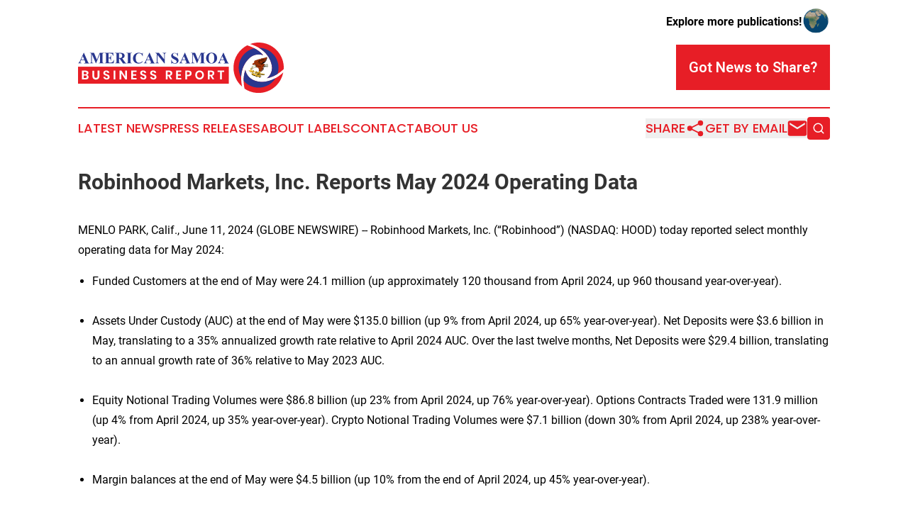

--- FILE ---
content_type: text/html;charset=utf-8
request_url: https://www.americansamoabusinessreport.com/article/719178111-robinhood-markets-inc-reports-may-2024-operating-data
body_size: 7777
content:
<!DOCTYPE html>
<html lang="en">
<head>
  <title>Robinhood Markets, Inc. Reports May 2024 Operating Data | American Samoa Business Report</title>
  <meta charset="utf-8">
  <meta name="viewport" content="width=device-width, initial-scale=1">
    <meta name="description" content="American Samoa Business Report is an online news publication focusing on business &amp; economy in the American Samoa: Daily news on business and economy in American Samoa">
    <link rel="icon" href="https://cdn.newsmatics.com/agp/sites/americansamoabusinessreport-favicon-1.png" type="image/png">
  <meta name="csrf-token" content="LEy0Y51txZuRFeWM7fkzEl_ZItmrBf5DyU4YqRFHdP0=">
  <meta name="csrf-param" content="authenticity_token">
  <link href="/css/styles.min.css?v6eb3bc323562751890e3a74b24e16ad07f30b1f7" rel="stylesheet" data-turbo-track="reload">
  <link rel="stylesheet" href="/plugins/vanilla-cookieconsent/cookieconsent.css?v6eb3bc323562751890e3a74b24e16ad07f30b1f7">
  
<style type="text/css">
    :root {
        --color-primary-background: rgba(231, 30, 38, 0.4);
        --color-primary: #e71e26;
        --color-secondary: #29378f;
    }
</style>

  <script type="importmap">
    {
      "imports": {
          "adController": "/js/controllers/adController.js?v6eb3bc323562751890e3a74b24e16ad07f30b1f7",
          "alertDialog": "/js/controllers/alertDialog.js?v6eb3bc323562751890e3a74b24e16ad07f30b1f7",
          "articleListController": "/js/controllers/articleListController.js?v6eb3bc323562751890e3a74b24e16ad07f30b1f7",
          "dialog": "/js/controllers/dialog.js?v6eb3bc323562751890e3a74b24e16ad07f30b1f7",
          "flashMessage": "/js/controllers/flashMessage.js?v6eb3bc323562751890e3a74b24e16ad07f30b1f7",
          "gptAdController": "/js/controllers/gptAdController.js?v6eb3bc323562751890e3a74b24e16ad07f30b1f7",
          "hamburgerController": "/js/controllers/hamburgerController.js?v6eb3bc323562751890e3a74b24e16ad07f30b1f7",
          "labelsDescription": "/js/controllers/labelsDescription.js?v6eb3bc323562751890e3a74b24e16ad07f30b1f7",
          "searchController": "/js/controllers/searchController.js?v6eb3bc323562751890e3a74b24e16ad07f30b1f7",
          "videoController": "/js/controllers/videoController.js?v6eb3bc323562751890e3a74b24e16ad07f30b1f7",
          "navigationController": "/js/controllers/navigationController.js?v6eb3bc323562751890e3a74b24e16ad07f30b1f7"          
      }
    }
  </script>
  <script>
      (function(w,d,s,l,i){w[l]=w[l]||[];w[l].push({'gtm.start':
      new Date().getTime(),event:'gtm.js'});var f=d.getElementsByTagName(s)[0],
      j=d.createElement(s),dl=l!='dataLayer'?'&l='+l:'';j.async=true;
      j.src='https://www.googletagmanager.com/gtm.js?id='+i+dl;
      f.parentNode.insertBefore(j,f);
      })(window,document,'script','dataLayer','GTM-KGCXW2X');
  </script>

  <script>
    window.dataLayer.push({
      'cookie_settings': 'delta'
    });
  </script>
</head>
<body class="df-5 is-subpage">
<noscript>
  <iframe src="https://www.googletagmanager.com/ns.html?id=GTM-KGCXW2X"
          height="0" width="0" style="display:none;visibility:hidden"></iframe>
</noscript>
<div class="layout">

  <!-- Top banner -->
  <div class="max-md:hidden w-full content universal-ribbon-inner flex justify-end items-center">
    <a href="https://www.affinitygrouppublishing.com/" target="_blank" class="brands">
      <span class="font-bold text-black">Explore more publications!</span>
      <div>
        <img src="/images/globe.png" height="40" width="40" class="icon-globe"/>
      </div>
    </a>
  </div>
  <header data-controller="hamburger">
  <div class="content">
    <div class="header-top">
      <div class="flex gap-2 masthead-container justify-between items-center">
        <div class="mr-4 logo-container">
          <a href="/">
              <img src="https://cdn.newsmatics.com/agp/sites/americansamoabusinessreport-logo-1.svg" alt="American Samoa Business Report"
                class="max-md:!h-[60px] lg:!max-h-[115px]" height="70"
                width="auto" />
          </a>
        </div>
        <button class="hamburger relative w-8 h-6">
          <span aria-hidden="true"
            class="block absolute h-[2px] w-9 bg-[--color-primary] transform transition duration-500 ease-in-out -translate-y-[15px]"></span>
          <span aria-hidden="true"
            class="block absolute h-[2px] w-7 bg-[--color-primary] transform transition duration-500 ease-in-out translate-x-[7px]"></span>
          <span aria-hidden="true"
            class="block absolute h-[2px] w-9 bg-[--color-primary] transform transition duration-500 ease-in-out translate-y-[15px]"></span>
        </button>
        <a href="/submit-news" class="max-md:hidden button button-upload-content button-primary w-fit">
          <span>Got News to Share?</span>
        </a>
      </div>
      <!--  Screen size line  -->
      <div class="absolute bottom-0 -ml-[20px] w-screen h-[1px] bg-[--color-primary] z-50 md:hidden">
      </div>
    </div>
    <!-- Navigation bar -->
    <div class="navigation is-hidden-on-mobile" id="main-navigation">
      <div class="w-full md:hidden">
        <div data-controller="search" class="relative w-full">
  <div data-search-target="form" class="relative active">
    <form data-action="submit->search#performSearch" class="search-form">
      <input type="text" name="query" placeholder="Search..." data-search-target="input" class="search-input md:hidden" />
      <button type="button" data-action="click->search#toggle" data-search-target="icon" class="button-search">
        <img height="18" width="18" src="/images/search.svg" />
      </button>
    </form>
  </div>
</div>

      </div>
      <nav class="navigation-part">
          <a href="/latest-news" class="nav-link">
            Latest News
          </a>
          <a href="/press-releases" class="nav-link">
            Press Releases
          </a>
          <a href="/about-labels" class="nav-link">
            About Labels
          </a>
          <a href="/contact" class="nav-link">
            Contact
          </a>
          <a href="/about" class="nav-link">
            About Us
          </a>
      </nav>
      <div class="w-full md:w-auto md:justify-end">
        <div data-controller="navigation" class="header-actions hidden">
  <button class="nav-link flex gap-1 items-center" onclick="window.ShareDialog.openDialog()">
    <span data-navigation-target="text">
      Share
    </span>
    <span class="icon-share"></span>
  </button>
  <button onclick="window.AlertDialog.openDialog()" class="nav-link nav-link-email flex items-center gap-1.5">
    <span data-navigation-target="text">
      Get by Email
    </span>
    <span class="icon-mail"></span>
  </button>
  <div class="max-md:hidden">
    <div data-controller="search" class="relative w-full">
  <div data-search-target="form" class="relative active">
    <form data-action="submit->search#performSearch" class="search-form">
      <input type="text" name="query" placeholder="Search..." data-search-target="input" class="search-input md:hidden" />
      <button type="button" data-action="click->search#toggle" data-search-target="icon" class="button-search">
        <img height="18" width="18" src="/images/search.svg" />
      </button>
    </form>
  </div>
</div>

  </div>
</div>

      </div>
      <a href="/submit-news" class="md:hidden uppercase button button-upload-content button-primary w-fit">
        <span>Got News to Share?</span>
      </a>
      <a href="https://www.affinitygrouppublishing.com/" target="_blank" class="nav-link-agp">
        Explore more publications!
        <img src="/images/globe.png" height="35" width="35" />
      </a>
    </div>
  </div>
</header>

  <div id="main-content" class="content">
    <div id="flash-message"></div>
    <h1>Robinhood Markets, Inc. Reports May 2024 Operating Data</h1>
<div class="press-release">
  
      <p>MENLO PARK, Calif., June  11, 2024  (GLOBE NEWSWIRE) -- Robinhood Markets, Inc. (&#x201C;Robinhood&#x201D;) (NASDAQ: HOOD) today reported select monthly operating data for May 2024:<br></p>  <ul type="disc">
<li>Funded Customers at the end of May were 24.1 million (up approximately 120 thousand from April 2024, up 960 thousand year-over-year).<br><br>
</li>
<li>Assets Under Custody (AUC) at the end of May were $135.0 billion (up 9% from April 2024, up 65% year-over-year). Net Deposits were $3.6 billion in May, translating to a 35% annualized growth rate relative to April 2024 AUC. Over the last twelve months, Net Deposits were $29.4 billion, translating to an annual growth rate of 36% relative to May 2023 AUC.<br><br>
</li>
<li>Equity Notional Trading Volumes were $86.8 billion (up 23% from April 2024, up 76% year-over-year). Options Contracts Traded were 131.9 million (up 4% from April 2024, up 35% year-over-year). Crypto Notional Trading Volumes were $7.1 billion (down 30% from April 2024, up 238% year-over-year).<br><br>
</li>
<li>Margin balances at the end of May were $4.5 billion (up 10% from the end of April 2024, up 45% year-over-year).<br><br>
</li>
<li>Total Cash Sweep balances at the end of May were $20.3 billion (up 6% from the end of April 2024, up 81% year-over-year).<br><br>
</li>
<li>Total Securities Lending Revenue in May was $23 million (up 10% from April 2024, up 53% year-over-year).<br><br><br>
</li>
</ul> <table style="border-collapse: collapse; width:100%; border-collapse:collapse ;">
<tr>
<td style="max-width:50%; width:50%; min-width:50%;;text-align: justify ;  vertical-align: middle; vertical-align: middle ; ">&#xA0;</td>
<td colspan="1" style="max-width:10%; width:10%; min-width:10%;;border-top: solid black 1pt ; border-bottom: solid black 1pt ; text-align: center ;  vertical-align: middle; vertical-align: middle ; ">May<br>2024</td>
<td colspan="1" style="max-width:10%; width:10%; min-width:10%;;border-top: solid black 1pt ; border-bottom: solid black 1pt ; text-align: center ;  vertical-align: middle; vertical-align: middle ; ">April<br>2024</td>
<td colspan="1" style="max-width:10%; width:10%; min-width:10%;;border-top: solid black 1pt ; border-bottom: solid black 1pt ; text-align: center ;  vertical-align: middle; vertical-align: middle ; ">
<em>M/M</em><br><em>Change</em>
</td>
<td colspan="1" style="max-width:10%; width:10%; min-width:10%;;border-top: solid black 1pt ; border-bottom: solid black 1pt ; text-align: center ;  vertical-align: middle; vertical-align: middle ; ">May<br>2023</td>
<td colspan="1" style="max-width:10%; width:10%; min-width:10%;;border-top: solid black 1pt ; border-bottom: solid black 1pt ; text-align: center ;  vertical-align: middle; vertical-align: middle ; ">
<em>Y/Y</em><br><em>Change</em>
</td>
</tr>
<tr>
<td style="text-align: justify ;  vertical-align: middle; vertical-align: middle ; "><em>(M - in millions, B - in billions)</em></td>
<td colspan="1" style="text-align: center ;  vertical-align: middle; vertical-align: middle ; ">&#xA0;</td>
<td colspan="1" style="text-align: center ;  vertical-align: middle; vertical-align: middle ; ">&#xA0;</td>
<td colspan="1" style="text-align: center ;  vertical-align: middle; vertical-align: middle ; ">&#xA0;</td>
<td colspan="1" style="text-align: center ;  vertical-align: middle; vertical-align: middle ; ">&#xA0;</td>
<td colspan="1" style="text-align: center ;  vertical-align: middle; vertical-align: middle ; ">&#xA0;</td>
</tr>
<tr>
<td style="text-align: justify ;  vertical-align: middle; vertical-align: middle ; "><strong>Funded Customer Growth (M)</strong></td>
<td colspan="1" style="text-align: center ;  vertical-align: middle; vertical-align: middle ; ">&#xA0;</td>
<td colspan="1" style="text-align: center ;  vertical-align: middle; vertical-align: middle ; ">&#xA0;</td>
<td colspan="1" style="text-align: center ;  vertical-align: middle; vertical-align: middle ; ">&#xA0;</td>
<td colspan="1" style="text-align: center ;  vertical-align: middle; vertical-align: middle ; ">&#xA0;</td>
<td colspan="1" style="text-align: center ;  vertical-align: middle; vertical-align: middle ; ">&#xA0;</td>
</tr>
<tr>
<td style="text-align: justify ;  vertical-align: middle; vertical-align: middle ; ">Funded Customers</td>
<td style="padding-left: 0 ; text-align: center ;  vertical-align: middle; vertical-align: middle ; ">24.1</td>
<td style="padding-left: 0 ; text-align: center ;  vertical-align: middle; vertical-align: middle ; ">24.0</td>
<td style="padding-right: 0 ; text-align: center ;  vertical-align: middle; vertical-align: middle ; "><em>-</em></td>
<td style="padding-left: 0 ; text-align: center ;  vertical-align: middle; vertical-align: middle ; ">23.1</td>
<td style="padding-right: 0 ; text-align: center ;  vertical-align: middle; vertical-align: middle ; ">
<em>4</em><em>%</em>
</td>
</tr>
<tr>
<td style="text-align: justify ;  vertical-align: middle; vertical-align: middle ; ">&#xA0;</td>
<td colspan="1" style="text-align: center ;  vertical-align: middle; vertical-align: middle ; ">&#xA0;</td>
<td colspan="1" style="text-align: center ;  vertical-align: middle; vertical-align: middle ; ">&#xA0;</td>
<td colspan="1" style="text-align: center ;  vertical-align: middle; vertical-align: middle ; ">&#xA0;</td>
<td colspan="1" style="text-align: center ;  vertical-align: middle; vertical-align: middle ; ">&#xA0;</td>
<td colspan="1" style="text-align: center ;  vertical-align: middle; vertical-align: middle ; ">&#xA0;</td>
</tr>
<tr>
<td style="text-align: justify ;  vertical-align: middle; vertical-align: middle ; "><strong>Assets Under Custody (AUC) ($B)</strong></td>
<td colspan="1" style="text-align: center ;  vertical-align: middle; vertical-align: middle ; ">&#xA0;</td>
<td colspan="1" style="text-align: center ;  vertical-align: middle; vertical-align: middle ; ">&#xA0;</td>
<td colspan="1" style="text-align: center ;  vertical-align: middle; vertical-align: middle ; ">&#xA0;</td>
<td colspan="1" style="text-align: center ;  vertical-align: middle; vertical-align: middle ; ">&#xA0;</td>
<td colspan="1" style="text-align: center ;  vertical-align: middle; vertical-align: middle ; ">&#xA0;</td>
</tr>
<tr>
<td style="text-align: justify ;  vertical-align: middle; vertical-align: middle ; ">Total AUC</td>
<td colspan="1" style="padding-left: 0 ; text-align: center ;  vertical-align: middle; vertical-align: middle ; ">$135.0</td>
<td colspan="1" style="padding-left: 0 ; text-align: center ;  vertical-align: middle; vertical-align: middle ; ">$123.3</td>
<td style="padding-right: 0 ; text-align: center ;  vertical-align: middle; vertical-align: middle ; ">
<em>9</em><em>%</em>
</td>
<td colspan="1" style="padding-left: 0 ; text-align: center ;  vertical-align: middle; vertical-align: middle ; ">$81.8</td>
<td style="padding-right: 0 ; text-align: center ;  vertical-align: middle; vertical-align: middle ; ">
<em>65</em><em>%</em>
</td>
</tr>
<tr>
<td style="text-align: justify ;  vertical-align: middle; vertical-align: middle ; ">Net Deposits</td>
<td colspan="1" style="padding-left: 0 ; text-align: center ;  vertical-align: middle; vertical-align: middle ; ">$3.6</td>
<td colspan="1" style="padding-left: 0 ; text-align: center ;  vertical-align: middle; vertical-align: middle ; ">$4.9</td>
<td colspan="1" style="text-align: center ;  vertical-align: middle; vertical-align: middle ; "><em>NM</em></td>
<td colspan="1" style="padding-left: 0 ; text-align: center ;  vertical-align: middle; vertical-align: middle ; ">$1.6</td>
<td colspan="1" style="text-align: center ;  vertical-align: middle; vertical-align: middle ; "><em>NM</em></td>
</tr>
<tr>
<td style="text-align: justify ;  vertical-align: middle; vertical-align: middle ; ">&#xA0;</td>
<td colspan="1" style="text-align: center ;  vertical-align: middle; vertical-align: middle ; ">&#xA0;</td>
<td colspan="1" style="text-align: center ;  vertical-align: middle; vertical-align: middle ; ">&#xA0;</td>
<td colspan="1" style="text-align: center ;  vertical-align: middle; vertical-align: middle ; ">&#xA0;</td>
<td colspan="1" style="text-align: center ;  vertical-align: middle; vertical-align: middle ; ">&#xA0;</td>
<td colspan="1" style="text-align: center ;  vertical-align: middle; vertical-align: middle ; ">&#xA0;</td>
</tr>
<tr>
<td style="text-align: justify ;  vertical-align: middle; vertical-align: middle ; "><strong>Trading</strong></td>
<td colspan="1" style="text-align: center ;  vertical-align: middle; vertical-align: middle ; ">&#xA0;</td>
<td colspan="1" style="text-align: center ;  vertical-align: middle; vertical-align: middle ; ">&#xA0;</td>
<td colspan="1" style="text-align: center ;  vertical-align: middle; vertical-align: middle ; ">&#xA0;</td>
<td colspan="1" style="text-align: center ;  vertical-align: middle; vertical-align: middle ; ">&#xA0;</td>
<td colspan="1" style="text-align: center ;  vertical-align: middle; vertical-align: middle ; ">&#xA0;</td>
</tr>
<tr>
<td style="text-align: justify ;  vertical-align: middle; vertical-align: middle ; ">Trading Days (Equities and Options)</td>
<td style="padding-left: 0 ; text-align: center ;  vertical-align: middle; vertical-align: middle ; ">22</td>
<td style="padding-left: 0 ; text-align: center ;  vertical-align: middle; vertical-align: middle ; ">22</td>
<td style="padding-right: 0 ; text-align: center ;  vertical-align: middle; vertical-align: middle ; "><em>-</em></td>
<td style="text-align: center ;  vertical-align: middle; ">22</td>
<td style="padding-right: 0 ; text-align: center ;  vertical-align: middle; vertical-align: middle ; "><em>-</em></td>
</tr>
<tr>
<td style="text-align: justify ;  vertical-align: middle; vertical-align: middle ; "><strong>Total Trading Volumes</strong></td>
<td colspan="1" style="text-align: center ;  vertical-align: middle; vertical-align: middle ; ">&#xA0;</td>
<td colspan="1" style="text-align: center ;  vertical-align: middle; vertical-align: middle ; ">&#xA0;</td>
<td colspan="1" style="text-align: center ;  vertical-align: middle; vertical-align: middle ; ">&#xA0;</td>
<td colspan="1" style="text-align: center ;  vertical-align: middle; vertical-align: middle ; ">&#xA0;</td>
<td colspan="1" style="text-align: center ;  vertical-align: middle; vertical-align: middle ; ">&#xA0;</td>
</tr>
<tr>
<td style="text-align: justify ;  vertical-align: middle; vertical-align: middle ; ">Equity ($B)</td>
<td colspan="1" style="padding-left: 0 ; text-align: center ;  vertical-align: middle; vertical-align: middle ; ">$86.8</td>
<td colspan="1" style="padding-left: 0 ; text-align: center ;  vertical-align: middle; vertical-align: middle ; ">$70.7</td>
<td style="padding-right: 0 ; text-align: center ;  vertical-align: middle; vertical-align: middle ; ">
<em>23</em><em>%</em>
</td>
<td colspan="1" style="padding-left: 0 ; text-align: center ;  vertical-align: middle; vertical-align: middle ; ">$49.4</td>
<td style="padding-right: 0 ; text-align: center ;  vertical-align: middle; vertical-align: middle ; ">
<em>76</em><em>%</em>
</td>
</tr>
<tr>
<td style="text-align: justify ;  vertical-align: middle; vertical-align: middle ; ">Options Contracts (M)</td>
<td style="padding-left: 0 ; text-align: center ;  vertical-align: middle; vertical-align: middle ; ">131.9</td>
<td style="padding-left: 0 ; text-align: center ;  vertical-align: middle; vertical-align: middle ; ">126.6</td>
<td style="padding-right: 0 ; text-align: center ;  vertical-align: middle; vertical-align: middle ; ">
<em>4</em><em>%</em>
</td>
<td style="padding-left: 0 ; text-align: center ;  vertical-align: middle; vertical-align: middle ; ">97.5</td>
<td style="padding-right: 0 ; text-align: center ;  vertical-align: middle; vertical-align: middle ; ">
<em>35</em><em>%</em>
</td>
</tr>
<tr>
<td style="text-align: justify ;  vertical-align: middle; vertical-align: middle ; ">Crypto ($B)</td>
<td colspan="1" style="padding-left: 0 ; text-align: center ;  vertical-align: middle; vertical-align: middle ; ">$7.1</td>
<td colspan="1" style="padding-left: 0 ; text-align: center ;  vertical-align: middle; vertical-align: middle ; ">$10.1</td>
<td style="padding-right: 0 ; text-align: center ;  vertical-align: middle; vertical-align: middle ; ">
<em>(30</em><em>%)</em>
</td>
<td colspan="1" style="padding-left: 0 ; text-align: center ;  vertical-align: middle; vertical-align: middle ; ">$2.1</td>
<td style="padding-right: 0 ; text-align: center ;  vertical-align: middle; vertical-align: middle ; ">
<em>238</em><em>%</em>
</td>
</tr>
<tr>
<td style="text-align: justify ;  vertical-align: middle; vertical-align: middle ; ">&#xA0;</td>
<td colspan="1" style="text-align: center ;  vertical-align: middle; vertical-align: middle ; ">&#xA0;</td>
<td colspan="1" style="text-align: center ;  vertical-align: middle; vertical-align: middle ; ">&#xA0;</td>
<td colspan="1" style="text-align: center ;  vertical-align: middle; vertical-align: middle ; ">&#xA0;</td>
<td colspan="1" style="text-align: center ;  vertical-align: middle; vertical-align: middle ; ">&#xA0;</td>
<td colspan="1" style="text-align: center ;  vertical-align: middle; vertical-align: middle ; ">&#xA0;</td>
</tr>
<tr>
<td colspan="2" style="text-align: justify ;  vertical-align: middle; vertical-align: middle ; "><strong>Daily Average Revenue Trades (DARTs) (M)</strong></td>
<td colspan="1" style="text-align: center ;  vertical-align: middle; vertical-align: middle ; ">&#xA0;</td>
<td colspan="1" style="text-align: center ;  vertical-align: middle; vertical-align: middle ; ">&#xA0;</td>
<td colspan="1" style="text-align: center ;  vertical-align: middle; vertical-align: middle ; ">&#xA0;</td>
<td colspan="1" style="text-align: center ;  vertical-align: middle; vertical-align: middle ; ">&#xA0;</td>
</tr>
<tr>
<td style="text-align: justify ;  vertical-align: middle; vertical-align: middle ; ">Equity</td>
<td style="padding-left: 0 ; text-align: center ;  vertical-align: middle; vertical-align: middle ; ">2.0</td>
<td style="padding-left: 0 ; text-align: center ;  vertical-align: middle; vertical-align: middle ; ">1.8</td>
<td style="padding-right: 0 ; text-align: center ;  vertical-align: middle; vertical-align: middle ; ">
<em>11</em><em>%</em>
</td>
<td style="padding-left: 0 ; text-align: center ;  vertical-align: middle; vertical-align: middle ; ">1.5</td>
<td style="padding-right: 0 ; text-align: center ;  vertical-align: middle; vertical-align: middle ; ">
<em>33</em><em>%</em>
</td>
</tr>
<tr>
<td style="text-align: justify ;  vertical-align: middle; vertical-align: middle ; ">Options</td>
<td style="padding-left: 0 ; text-align: center ;  vertical-align: middle; vertical-align: middle ; ">0.8</td>
<td style="padding-left: 0 ; text-align: center ;  vertical-align: middle; vertical-align: middle ; ">0.8</td>
<td style="padding-right: 0 ; text-align: center ;  vertical-align: middle; vertical-align: middle ; "><em>-</em></td>
<td style="padding-left: 0 ; text-align: center ;  vertical-align: middle; vertical-align: middle ; ">0.6</td>
<td style="padding-right: 0 ; text-align: center ;  vertical-align: middle; vertical-align: middle ; ">
<em>33</em><em>%</em>
</td>
</tr>
<tr>
<td style="text-align: justify ;  vertical-align: middle; vertical-align: middle ; ">Crypto</td>
<td style="padding-left: 0 ; text-align: center ;  vertical-align: middle; vertical-align: middle ; ">0.3</td>
<td style="padding-left: 0 ; text-align: center ;  vertical-align: middle; vertical-align: middle ; ">0.4</td>
<td style="padding-right: 0 ; text-align: center ;  vertical-align: middle; vertical-align: middle ; ">
<em>(25</em><em>%)</em>
</td>
<td style="padding-left: 0 ; text-align: center ;  vertical-align: middle; vertical-align: middle ; ">0.2</td>
<td style="padding-right: 0 ; text-align: center ;  vertical-align: middle; vertical-align: middle ; ">
<em>50</em><em>%</em>
</td>
</tr>
<tr>
<td style="text-align: justify ;  vertical-align: middle; vertical-align: middle ; ">&#xA0;</td>
<td colspan="1" style="text-align: center ;  vertical-align: middle; vertical-align: middle ; ">&#xA0;</td>
<td colspan="1" style="text-align: center ;  vertical-align: middle; vertical-align: middle ; ">&#xA0;</td>
<td colspan="1" style="text-align: center ;  vertical-align: middle; vertical-align: middle ; ">&#xA0;</td>
<td colspan="1" style="text-align: center ;  vertical-align: middle; vertical-align: middle ; ">&#xA0;</td>
<td colspan="1" style="text-align: center ;  vertical-align: middle; vertical-align: middle ; ">&#xA0;</td>
</tr>
<tr>
<td colspan="2" style="text-align: justify ;  vertical-align: middle; vertical-align: middle ; "><strong>Customer Margin and Cash Sweep ($B)</strong></td>
<td colspan="1" style="text-align: center ;  vertical-align: middle; vertical-align: middle ; ">&#xA0;</td>
<td colspan="1" style="text-align: center ;  vertical-align: middle; vertical-align: middle ; ">&#xA0;</td>
<td colspan="1" style="text-align: center ;  vertical-align: middle; vertical-align: middle ; ">&#xA0;</td>
<td colspan="1" style="text-align: center ;  vertical-align: middle; vertical-align: middle ; ">&#xA0;</td>
</tr>
<tr>
<td style="text-align: justify ;  vertical-align: middle; vertical-align: middle ; ">Margin Book</td>
<td colspan="1" style="padding-left: 0 ; text-align: center ;  vertical-align: middle; vertical-align: middle ; ">$4.5</td>
<td colspan="1" style="padding-left: 0 ; text-align: center ;  vertical-align: middle; vertical-align: middle ; ">$4.1</td>
<td style="padding-right: 0 ; text-align: center ;  vertical-align: middle; vertical-align: middle ; ">
<em>10</em><em>%</em>
</td>
<td colspan="1" style="padding-left: 0 ; text-align: center ;  vertical-align: middle; vertical-align: middle ; ">$3.1</td>
<td style="padding-right: 0 ; text-align: center ;  vertical-align: middle; vertical-align: middle ; ">
<em>45</em><em>%</em>
</td>
</tr>
<tr>
<td style="text-align: justify ;  vertical-align: middle; vertical-align: middle ; "><strong>Total Cash Sweep</strong></td>
<td colspan="1" style="padding-left: 0 ; text-align: center ;  vertical-align: middle; vertical-align: middle ; ">$20.3</td>
<td colspan="1" style="padding-left: 0 ; text-align: center ;  vertical-align: middle; vertical-align: middle ; ">$19.1</td>
<td style="padding-right: 0 ; text-align: center ;  vertical-align: middle; vertical-align: middle ; ">
<em>6</em><em>%</em>
</td>
<td colspan="1" style="padding-left: 0 ; text-align: center ;  vertical-align: middle; vertical-align: middle ; ">$11.2</td>
<td style="padding-right: 0 ; text-align: center ;  vertical-align: middle; vertical-align: middle ; ">
<em>81</em><em>%</em>
</td>
</tr>
<tr>
<td style="text-align: justify ;  vertical-align: middle; vertical-align: middle ; ">Gold Cash Sweep</td>
<td colspan="1" style="padding-left: 0 ; text-align: center ;  vertical-align: middle; vertical-align: middle ; ">$19.6</td>
<td colspan="1" style="padding-left: 0 ; text-align: center ;  vertical-align: middle; vertical-align: middle ; ">$18.4</td>
<td style="padding-right: 0 ; text-align: center ;  vertical-align: middle; vertical-align: middle ; ">
<em>7</em><em>%</em>
</td>
<td colspan="1" style="padding-left: 0 ; text-align: center ;  vertical-align: middle; vertical-align: middle ; ">$10.4</td>
<td style="padding-right: 0 ; text-align: center ;  vertical-align: middle; vertical-align: middle ; ">
<em>88</em><em>%</em>
</td>
</tr>
<tr>
<td style="text-align: justify ;  vertical-align: middle; vertical-align: middle ; ">Non-Gold Cash Sweep</td>
<td colspan="1" style="padding-left: 0 ; text-align: center ;  vertical-align: middle; vertical-align: middle ; ">$0.7</td>
<td colspan="1" style="padding-left: 0 ; text-align: center ;  vertical-align: middle; vertical-align: middle ; ">$0.7</td>
<td style="padding-right: 0 ; text-align: center ;  vertical-align: middle; vertical-align: middle ; "><em>-</em></td>
<td colspan="1" style="padding-left: 0 ; text-align: center ;  vertical-align: middle; vertical-align: middle ; ">$0.8</td>
<td style="padding-right: 0 ; text-align: center ;  vertical-align: middle; vertical-align: middle ; ">
<em>(13</em><em>%)</em>
</td>
</tr>
<tr>
<td style="text-align: justify ;  vertical-align: middle; vertical-align: middle ; ">&#xA0;</td>
<td colspan="1" style="text-align: center ;  vertical-align: middle; vertical-align: middle ; ">&#xA0;</td>
<td colspan="1" style="text-align: center ;  vertical-align: middle; vertical-align: middle ; ">&#xA0;</td>
<td colspan="1" style="text-align: center ;  vertical-align: middle; vertical-align: middle ; ">&#xA0;</td>
<td colspan="1" style="text-align: center ;  vertical-align: middle; vertical-align: middle ; ">&#xA0;</td>
<td colspan="1" style="text-align: center ;  vertical-align: middle; vertical-align: middle ; ">&#xA0;</td>
</tr>
<tr>
<td style="text-align: justify ;  vertical-align: middle; vertical-align: middle ; ">Total Securities Lending Revenue ($M)</td>
<td colspan="1" style="padding-left: 0 ; text-align: center ;  vertical-align: middle; vertical-align: middle ; ">$23</td>
<td colspan="1" style="padding-left: 0 ; text-align: center ;  vertical-align: middle; vertical-align: middle ; ">$21</td>
<td style="padding-right: 0 ; text-align: center ;  vertical-align: middle; vertical-align: middle ; ">
<em>10</em><em>%</em>
</td>
<td colspan="1" style="padding-left: 0 ; text-align: center ;  vertical-align: middle; vertical-align: middle ; ">$15</td>
<td style="padding-right: 0 ; text-align: center ;  vertical-align: middle; vertical-align: middle ; ">
<em>53</em><em>%</em>
</td>
</tr>
<tr>
<td style="text-align: justify ;  vertical-align: middle; vertical-align: middle ; ">&#xA0;</td>
<td style="padding-left: 0 ; text-align: center ;  vertical-align: middle; vertical-align: middle ; ">&#xA0;</td>
<td style="padding-left: 0 ; text-align: center ;  vertical-align: middle; vertical-align: middle ; ">&#xA0;</td>
<td style="padding-right: 0 ; text-align: center ;  vertical-align: middle; vertical-align: middle ; ">&#xA0;</td>
<td style="padding-left: 0 ; text-align: center ;  vertical-align: middle; vertical-align: middle ; ">&#xA0;</td>
<td style="padding-right: 0 ; text-align: center ;  vertical-align: middle; vertical-align: middle ; ">&#xA0;</td>
</tr>
</table> <p>For definitions and additional information regarding these metrics, please refer to Robinhood&#x2019;s full monthly metrics release, which is available on <a href="https://www.globenewswire.com/Tracker?data=rzlqFYJRGZyBLmELwyBgZkACtwBaotXvmvAV3fU9IN1-phSVqjPsAUARwUr42f-BjF4LSDXkJGvUkyjxDltRbFssYnAi1hpzN4Nr51jsgvA-ButSM6fYdcrcIOm173P61oDq04HcZ2VW_es9CYSxvA==" rel="nofollow" target="_blank"><u>investors.robinhood.com</u></a>.</p>  <p>The information in this release is unaudited and the information for the months in the most recent fiscal quarter is preliminary, based on Robinhood&#x2019;s estimates, and subject to completion of financial closing procedures. Final results for the most recent fiscal quarter, as reported in Robinhood&#x2019;s quarterly and annual filings with the U.S. Securities and Exchange Commission (&#x201C;SEC&#x201D;), might vary from the information in this release.</p>  <p><strong>About Robinhood</strong></p>  <p>Robinhood Markets, Inc. is on a mission to democratize finance for all. In the U.S., people can invest with no account minimums through Robinhood Financial LLC, a registered broker dealer (member SIPC), buy and sell crypto through Robinhood Crypto, LLC, spend and earn rewards through debit cards with Robinhood Money, LLC and credit cards with Robinhood Credit, Inc. People can also trade U.S. stocks without commission or FX fees in the UK through Robinhood U.K. Ltd., trade crypto in select jurisdictions in the European Union through Robinhood Europe, UAB, and access easy-to-understand educational content through Robinhood Learn.</p>  <p>Robinhood uses the &#x201C;Overview&#x201D; tab of its Investor Relations website (accessible at <a href="https://www.globenewswire.com/Tracker?data=rzlqFYJRGZyBLmELwyBgZkACtwBaotXvmvAV3fU9IN2_KRKt_B-zJu_djGP3QzmSv2aYlNh2gkMEFNH7EcSWHDpWiOiQp6RJKaxjVhmby3tpQGyyet2-Jd4mdnE_KqFG" rel="nofollow" target="_blank"><u>investors.robinhood.com/overview</u></a>) and its Newsroom (accessible at <a href="https://www.globenewswire.com/Tracker?data=WfK0IfbbFzFaBHJzp8e4DRIz1dYESPhdau-Acmo0eYLNDNF0VLvPelHUmbTZkAJveKxGwtCrf1lfmYL6MCMxHDYTRPboU65sXpf_Cdo0AUZykfCFIRGomMh1yXMJJ5c2" rel="nofollow" target="_blank"><u>newsroom.aboutrobinhood.com</u></a>) as means of disclosing information to the public for purposes of the SEC&#x2019;s Regulation Fair Disclosure (Reg. FD). Investors should routinely monitor those web pages, in addition to Robinhood&#x2019;s press releases, SEC filings, and public conference calls and webcasts, as information posted on them could be deemed to be material information.</p>  <p>"Robinhood" and the Robinhood feather logo are registered trademarks of Robinhood Markets, Inc.</p>  <p><strong>Contacts</strong></p>  <p><strong>Investor Relations</strong></p>  <p><a href="https://www.globenewswire.com/Tracker?data=ZzTM33DA11q4UracHQ1NwsiRLn_5T4Z8eYKaZhr3hz6_1pUAbx97w2TUMCGV49Nrn0Xsj5YODKX_2P8f98_LUQ==" rel="nofollow" target="_blank"><u>ir@robinhood.com</u></a></p>  <p><strong>Media</strong></p>  <p><a href="https://www.globenewswire.com/Tracker?data=KCpYHRNw7rpXUbkmPBAmFcOZUaVX75Xa4CjYu2XpTxT75CGjzaTDhUhLlt9YIMP4zfgR1LnacxKN19JTENOgF3oq6RiP8onttKkkVK0jsCI=" rel="nofollow" target="_blank"><u>press@robinhood.com</u></a></p> <img class="__GNW8366DE3E__IMG" src="https://www.globenewswire.com/newsroom/ti?nf=OTE1MjIyNSM2MzEyOTAyIzIyMDYyNDA="> <br><img src="https://ml.globenewswire.com/media/YzdkYmE3MDQtMjc4Yy00YzFlLTllNGItMmM5N2UyZWYwNGZjLTEyMTc3OTM=/tiny/Robinhood-Markets-Inc-.png" referrerpolicy="no-referrer-when-downgrade"><p><a href="https://www.globenewswire.com/NewsRoom/AttachmentNg/0c13ddea-b824-48cd-8eec-4af2003cf1ba" rel="nofollow"><img src="https://ml.globenewswire.com/media/0c13ddea-b824-48cd-8eec-4af2003cf1ba/small/rh-logo-rgb-green-101019-png.png" border="0" width="150" height="30" alt="Primary Logo"></a></p>
    <p>
  Legal Disclaimer:
</p>
<p>
  EIN Presswire provides this news content "as is" without warranty of any kind. We do not accept any responsibility or liability
  for the accuracy, content, images, videos, licenses, completeness, legality, or reliability of the information contained in this
  article. If you have any complaints or copyright issues related to this article, kindly contact the author above.
</p>
<img class="prtr" src="https://www.einpresswire.com/tracking/article.gif?t=5&a=ypETg_TL_zraJi9V&i=YV-2L9s5fFSB3iD-" alt="">
</div>

  </div>
</div>
<footer class="footer footer-with-line">
  <div class="content flex flex-col">
    <p class="footer-text text-sm mb-4 order-2 lg:order-1">© 1995-2026 Newsmatics Inc. dba Affinity Group Publishing &amp; American Samoa Business Report. All Rights Reserved.</p>
    <div class="footer-nav lg:mt-2 mb-[30px] lg:mb-0 flex gap-7 flex-wrap justify-center order-1 lg:order-2">
        <a href="/about" class="footer-link">About</a>
        <a href="/archive" class="footer-link">Press Release Archive</a>
        <a href="/submit-news" class="footer-link">Submit Press Release</a>
        <a href="/legal/terms" class="footer-link">Terms &amp; Conditions</a>
        <a href="/legal/dmca" class="footer-link">Copyright/DMCA Policy</a>
        <a href="/legal/privacy" class="footer-link">Privacy Policy</a>
        <a href="/contact" class="footer-link">Contact</a>
    </div>
  </div>
</footer>
<div data-controller="dialog" data-dialog-url-value="/" data-action="click->dialog#clickOutside">
  <dialog
    class="modal-shadow fixed backdrop:bg-black/20 z-40 text-left bg-white rounded-full w-[350px] h-[350px] overflow-visible"
    data-dialog-target="modal"
  >
    <div class="text-center h-full flex items-center justify-center">
      <button data-action="click->dialog#close" type="button" class="modal-share-close-button">
        ✖
      </button>
      <div>
        <div class="mb-4">
          <h3 class="font-bold text-[28px] mb-3">Share us</h3>
          <span class="text-[14px]">on your social networks:</span>
        </div>
        <div class="flex gap-6 justify-center text-center">
          <a href="https://www.facebook.com/sharer.php?u=https://www.americansamoabusinessreport.com" class="flex flex-col items-center font-bold text-[#4a4a4a] text-sm" target="_blank">
            <span class="h-[55px] flex items-center">
              <img width="40px" src="/images/fb.png" alt="Facebook" class="mb-2">
            </span>
            <span class="text-[14px]">
              Facebook
            </span>
          </a>
          <a href="https://www.linkedin.com/sharing/share-offsite/?url=https://www.americansamoabusinessreport.com" class="flex flex-col items-center font-bold text-[#4a4a4a] text-sm" target="_blank">
            <span class="h-[55px] flex items-center">
              <img width="40px" height="40px" src="/images/linkedin.png" alt="LinkedIn" class="mb-2">
            </span>
            <span class="text-[14px]">
            LinkedIn
            </span>
          </a>
        </div>
      </div>
    </div>
  </dialog>
</div>

<div data-controller="alert-dialog" data-action="click->alert-dialog#clickOutside">
  <dialog
    class="fixed backdrop:bg-black/20 modal-shadow z-40 text-left bg-white rounded-full w-full max-w-[450px] aspect-square overflow-visible"
    data-alert-dialog-target="modal">
    <div class="flex items-center text-center -mt-4 h-full flex-1 p-8 md:p-12">
      <button data-action="click->alert-dialog#close" type="button" class="modal-close-button">
        ✖
      </button>
      <div class="w-full" data-alert-dialog-target="subscribeForm">
        <img class="w-8 mx-auto mb-4" src="/images/agps.svg" alt="AGPs" />
        <p class="md:text-lg">Get the latest news on this topic.</p>
        <h3 class="dialog-title mt-4">SIGN UP FOR FREE TODAY</h3>
        <form data-action="submit->alert-dialog#submit" method="POST" action="/alerts">
  <input type="hidden" name="authenticity_token" value="LEy0Y51txZuRFeWM7fkzEl_ZItmrBf5DyU4YqRFHdP0=">

  <input data-alert-dialog-target="fullnameInput" type="text" name="fullname" id="fullname" autocomplete="off" tabindex="-1">
  <label>
    <input data-alert-dialog-target="emailInput" placeholder="Email address" name="email" type="email"
      value=""
      class="rounded-xs mb-2 block w-full bg-white px-4 py-2 text-gray-900 border-[1px] border-solid border-gray-600 focus:border-2 focus:border-gray-800 placeholder:text-gray-400"
      required>
  </label>
  <div class="text-red-400 text-sm" data-alert-dialog-target="errorMessage"></div>

  <input data-alert-dialog-target="timestampInput" type="hidden" name="timestamp" value="1769508231" autocomplete="off" tabindex="-1">

  <input type="submit" value="Sign Up"
    class="!rounded-[3px] w-full mt-2 mb-4 bg-primary px-5 py-2 leading-5 font-semibold text-white hover:color-primary/75 cursor-pointer">
</form>
<a data-action="click->alert-dialog#close" class="text-black underline hover:no-underline inline-block mb-4" href="#">No Thanks</a>
<p class="text-[15px] leading-[22px]">
  By signing to this email alert, you<br /> agree to our
  <a href="/legal/terms" class="underline text-primary hover:no-underline" target="_blank">Terms & Conditions</a>
</p>

      </div>
      <div data-alert-dialog-target="checkEmail" class="hidden">
        <img class="inline-block w-9" src="/images/envelope.svg" />
        <h3 class="dialog-title">Check Your Email</h3>
        <p class="text-lg mb-12">We sent a one-time activation link to <b data-alert-dialog-target="userEmail"></b>.
          Just click on the link to
          continue.</p>
        <p class="text-lg">If you don't see the email in your inbox, check your spam folder or <a
            class="underline text-primary hover:no-underline" data-action="click->alert-dialog#showForm" href="#">try
            again</a>
        </p>
      </div>

      <!-- activated -->
      <div data-alert-dialog-target="activated" class="hidden">
        <img class="w-8 mx-auto mb-4" src="/images/agps.svg" alt="AGPs" />
        <h3 class="dialog-title">SUCCESS</h3>
        <p class="text-lg">You have successfully confirmed your email and are subscribed to <b>
            American Samoa Business Report
          </b> daily
          news alert.</p>
      </div>
      <!-- alreadyActivated -->
      <div data-alert-dialog-target="alreadyActivated" class="hidden">
        <img class="w-8 mx-auto mb-4" src="/images/agps.svg" alt="AGPs" />
        <h3 class="dialog-title">Alert was already activated</h3>
        <p class="text-lg">It looks like you have already confirmed and are receiving the <b>
            American Samoa Business Report
          </b> daily news
          alert.</p>
      </div>
      <!-- activateErrorMessage -->
      <div data-alert-dialog-target="activateErrorMessage" class="hidden">
        <img class="w-8 mx-auto mb-4" src="/images/agps.svg" alt="AGPs" />
        <h3 class="dialog-title">Oops!</h3>
        <p class="text-lg mb-4">It looks like something went wrong. Please try again.</p>
        <form data-action="submit->alert-dialog#submit" method="POST" action="/alerts">
  <input type="hidden" name="authenticity_token" value="LEy0Y51txZuRFeWM7fkzEl_ZItmrBf5DyU4YqRFHdP0=">

  <input data-alert-dialog-target="fullnameInput" type="text" name="fullname" id="fullname" autocomplete="off" tabindex="-1">
  <label>
    <input data-alert-dialog-target="emailInput" placeholder="Email address" name="email" type="email"
      value=""
      class="rounded-xs mb-2 block w-full bg-white px-4 py-2 text-gray-900 border-[1px] border-solid border-gray-600 focus:border-2 focus:border-gray-800 placeholder:text-gray-400"
      required>
  </label>
  <div class="text-red-400 text-sm" data-alert-dialog-target="errorMessage"></div>

  <input data-alert-dialog-target="timestampInput" type="hidden" name="timestamp" value="1769508231" autocomplete="off" tabindex="-1">

  <input type="submit" value="Sign Up"
    class="!rounded-[3px] w-full mt-2 mb-4 bg-primary px-5 py-2 leading-5 font-semibold text-white hover:color-primary/75 cursor-pointer">
</form>
<a data-action="click->alert-dialog#close" class="text-black underline hover:no-underline inline-block mb-4" href="#">No Thanks</a>
<p class="text-[15px] leading-[22px]">
  By signing to this email alert, you<br /> agree to our
  <a href="/legal/terms" class="underline text-primary hover:no-underline" target="_blank">Terms & Conditions</a>
</p>

      </div>

      <!-- deactivated -->
      <div data-alert-dialog-target="deactivated" class="hidden">
        <img class="w-8 mx-auto mb-4" src="/images/agps.svg" alt="AGPs" />
        <h3 class="dialog-title">You are Unsubscribed!</h3>
        <p class="text-lg">You are no longer receiving the <b>
            American Samoa Business Report
          </b>daily news alert.</p>
      </div>
      <!-- alreadyDeactivated -->
      <div data-alert-dialog-target="alreadyDeactivated" class="hidden">
        <img class="w-8 mx-auto mb-4" src="/images/agps.svg" alt="AGPs" />
        <h3 class="dialog-title">You have already unsubscribed!</h3>
        <p class="text-lg">You are no longer receiving the <b>
            American Samoa Business Report
          </b> daily news alert.</p>
      </div>
      <!-- deactivateErrorMessage -->
      <div data-alert-dialog-target="deactivateErrorMessage" class="hidden">
        <img class="w-8 mx-auto mb-4" src="/images/agps.svg" alt="AGPs" />
        <h3 class="dialog-title">Oops!</h3>
        <p class="text-lg">Try clicking the Unsubscribe link in the email again and if it still doesn't work, <a
            href="/contact">contact us</a></p>
      </div>
    </div>
  </dialog>
</div>

<script src="/plugins/vanilla-cookieconsent/cookieconsent.umd.js?v6eb3bc323562751890e3a74b24e16ad07f30b1f7"></script>
  <script src="/js/cookieconsent.js?v6eb3bc323562751890e3a74b24e16ad07f30b1f7"></script>

<script type="module" src="/js/app.js?v6eb3bc323562751890e3a74b24e16ad07f30b1f7"></script>
</body>
</html>


--- FILE ---
content_type: image/svg+xml
request_url: https://cdn.newsmatics.com/agp/sites/americansamoabusinessreport-logo-1.svg
body_size: 45693
content:
<?xml version="1.0" encoding="UTF-8" standalone="no"?>
<svg
   xmlns:dc="http://purl.org/dc/elements/1.1/"
   xmlns:cc="http://creativecommons.org/ns#"
   xmlns:rdf="http://www.w3.org/1999/02/22-rdf-syntax-ns#"
   xmlns:svg="http://www.w3.org/2000/svg"
   xmlns="http://www.w3.org/2000/svg"
   version="1.1"
   id="Layer_1"
   x="0px"
   y="0px"
   viewBox="0 0 290 70.900002"
   xml:space="preserve"
   width="290"
   height="70.900002"><metadata
   id="metadata143"><rdf:RDF><cc:Work
       rdf:about=""><dc:format>image/svg+xml</dc:format><dc:type
         rdf:resource="http://purl.org/dc/dcmitype/StillImage" /></cc:Work></rdf:RDF></metadata><defs
   id="defs141" />
<style
   type="text/css"
   id="style2">
	.st0{fill-rule:evenodd;clip-rule:evenodd;fill:#A43508;}
	.st1{fill-rule:evenodd;clip-rule:evenodd;fill:#FFC017;}
	.st2{fill-rule:evenodd;clip-rule:evenodd;fill:#F4F4D9;}
	.st3{fill:#E71E26;}
	.st4{fill:#29378F;}
	.st5{fill:#FFFFFF;}
</style>
<g
   id="g136"
   transform="translate(-50.799999,-77.2)">
	<g
   id="g70">
		<g
   id="g42">
			<path
   class="st0"
   d="m 305.7,118 c 0,0 -0.5,-0.4 0.1,-1.2 -0.3,-0.3 0,-0.9 0,-0.9 0,0 -0.6,-0.2 0,-1.1 -0.4,-0.3 -0.2,-1 -0.2,-1 0,0 -1.5,-0.5 -0.1,-1.1 -1.1,0.5 -2.2,-0.7 -2.2,-0.7 h -1.7 c -0.3,-1.4 -2.5,-0.2 -0.8,-4.1 -0.4,-0.1 -0.9,-0.2 -1.4,0.1 -0.5,0.3 -1.8,1.1 -2.6,0.3 -0.8,-0.7 0.5,-1.8 0.5,-1.8 0,0 1.8,-0.9 2,-1.5 0,-0.4 -0.6,-0.8 -0.1,-1.8 0.6,-0.9 4,-1.8 5.6,-2.1 0.8,-0.3 1.1,-1 1.1,-1 l 0.2,0.6 c 0,0 3.5,-1 3.7,-1.5 0.2,-0.5 0.1,0.4 0.1,0.4 1.4,-0.1 3.1,-1.3 3.4,-0.8 1.2,-0.2 3.4,-1.2 3.4,-1.2 0,0 0.8,0 0.2,0.8 0.3,0.5 -0.1,1 -0.1,1 0,0 0.1,0.5 -0.3,0.8 0.1,0.5 -0.3,0.8 -0.3,0.8 0,0 0.2,0.6 -0.6,0.9 0.1,0.5 -0.4,0.6 -0.4,0.6 0,0 0.1,0.5 -0.3,0.7 0,0.4 -0.4,0.6 -0.4,0.6 0,0 0.2,0.1 -0.1,0.4 -0.3,0.2 -3.9,2.4 -3.9,2.4 0,0 2.6,0.5 2.8,0.6 0.2,0.1 2.1,1.4 2.1,1.4 l -2,2.5 c 0,0 -2.2,-0.2 -2.3,-0.1 -0.1,0.1 0.5,0.2 0.6,0.4 0.1,0.2 0.3,0.7 0.7,0.6 0.4,0 -0.7,0.7 -1.5,0.8 0,0.3 0.9,0.3 1.2,0.1 0.2,-0.2 -0.6,0.6 -0.7,0.8 -0.1,0.1 1.1,-0.2 1.1,-0.2 0,0 -0.2,0.8 -1.3,1.1 0.4,0.7 0.2,1.1 0.2,1.1 0,0 -0.7,-0.7 -1.3,-0.6 0.2,0.7 0.7,1.3 0.8,1.4 0.1,0.1 -1.2,0.1 -1.3,-0.3 -0.2,-0.4 -0.3,0.9 0.1,1.3 -0.5,0 -1,-0.3 -1,-0.3 0,0 -0.3,0.7 -0.1,1.1 0.2,0.4 -0.8,-0.7 -0.8,-0.7 l -1.9,0.8 z"
   id="path4" />
			<g
   id="g8">
				<path
   d="m 308.7,118.8 c 0,0 -0.1,0 -0.8,-0.8 l -1.8,0.8 c 0,0 -0.1,0 -0.1,0 l -0.4,-0.7 c 0,0 0,0 0,0 0,0 -0.2,-0.2 -0.2,-0.5 0,-0.2 0.1,-0.5 0.3,-0.7 -0.2,-0.3 -0.1,-0.7 0,-0.8 -0.1,0 -0.2,-0.1 -0.2,-0.3 -0.1,-0.2 0,-0.5 0.2,-0.9 -0.3,-0.3 -0.3,-0.8 -0.2,-0.9 -0.2,-0.1 -0.7,-0.3 -0.7,-0.6 0,-0.1 0,-0.2 0.2,-0.3 -0.9,0 -1.7,-0.8 -1.7,-0.8 l -1.6,0.1 c 0,0 -0.1,0 -0.1,-0.1 -0.1,-0.4 -0.4,-0.6 -0.7,-0.8 -0.6,-0.4 -1.3,-0.7 -0.2,-3.3 v 0 c -0.4,-0.1 -0.9,-0.1 -1.2,0.2 -0.4,0.3 -1.1,0.7 -1.8,0.7 -0.4,0 -0.7,-0.1 -0.9,-0.3 -0.2,-0.2 -0.3,-0.4 -0.3,-0.6 0,-0.6 0.6,-1.1 0.8,-1.3 0,0 0,0 0.1,-0.1 1.4,-0.8 1.8,-1.2 1.9,-1.4 0,-0.1 -0.1,-0.2 -0.1,-0.3 -0.1,-0.3 -0.3,-0.7 0,-1.4 0.7,-1.2 5.6,-2.1 5.7,-2.1 0.7,-0.3 1.1,-1 1.1,-1 0,0 0,0 0.1,0 0,0 0.1,0 0.1,0.1 l 0.2,0.6 c 1.3,-0.4 3.4,-1.1 3.6,-1.5 0,-0.1 0.1,-0.2 0.1,-0.2 0.1,0 0.1,0.1 0.1,0.6 0.6,-0.1 1.2,-0.3 1.8,-0.5 0.8,-0.3 1.4,-0.5 1.5,-0.2 1.2,-0.2 3.3,-1.2 3.3,-1.2 0.1,0 0.4,0 0.5,0.2 0.1,0.2 0,0.4 -0.2,0.7 0.2,0.3 0.1,0.6 0,0.8 0,0 -0.1,0.1 -0.1,0.2 0,0.2 0.1,0.6 -0.3,0.8 0.1,0.5 -0.2,0.8 -0.3,0.9 0,0 0.2,0.6 -0.6,0.9 0,0.4 -0.2,0.5 -0.4,0.6 0,0.2 0,0.6 -0.3,0.7 0,0.3 -0.2,0.5 -0.3,0.5 0,0 0,0.1 0,0.1 0,0.1 -0.1,0.2 -0.2,0.3 -0.3,0.2 -3,1.9 -3.7,2.3 0.6,0.1 2.4,0.5 2.6,0.5 0.2,0.1 2.1,1.4 2.2,1.4 0,0 0,0 0,0.1 0,0 0,0 0,0.1 l -2,2.5 c -0.1,0 -1.5,-0.1 -2.1,-0.1 -0.1,0 -0.1,0 -0.2,0 0,0 0.1,0 0.1,0 0.2,0.1 0.3,0.1 0.4,0.2 l 0.1,0.1 c 0.1,0.2 0.3,0.5 0.6,0.5 0.2,0 0.2,0 0.2,0.1 0,0.2 -0.9,0.7 -1.5,0.8 0.2,0.1 0.9,0.1 1,0 0,0 0.1,-0.1 0.1,-0.1 0.1,0.1 0.1,0.1 -0.3,0.5 -0.1,0.1 -0.2,0.2 -0.3,0.3 0.3,0 0.9,-0.2 0.9,-0.2 0,0 0.1,0 0.1,0 0,0 0,0 0,0.1 0,0 -0.2,0.8 -1.2,1.1 0.3,0.6 0.2,1 0.2,1.1 0,0 0,0 -0.1,0 0,0 -0.1,0 -0.1,-0.1 -0.2,-0.1 -0.6,-0.6 -1.1,-0.5 0.2,0.6 0.6,1.2 0.8,1.3 0,0 0.1,0.1 0,0.1 0,0.1 -0.1,0.1 -0.3,0.1 -0.3,0 -1,-0.1 -1.2,-0.4 0,0 0,0.2 0,0.4 0,0.2 0.1,0.6 0.3,0.7 0,0 0,0.1 0,0.1 0,0 0,0 -0.1,0.1 0,0 0,0 0,0 -0.5,0 -0.8,-0.2 -1,-0.3 -0.1,0.2 -0.2,0.7 -0.1,1 -0.1,-0.1 -0.1,0 -0.2,0 v 0 c 0,0 0,0 0,0 z m -3.3,-5.9 v 0 c -0.3,0.1 -0.5,0.3 -0.5,0.4 0,0.2 0.5,0.4 0.6,0.5 0,0 0.1,0.1 0,0.1 0,0 -0.2,0.6 0.2,0.9 0,0 0,0 0,0 0,0 0,0 0,0.1 -0.2,0.3 -0.3,0.6 -0.2,0.8 0.1,0.2 0.2,0.2 0.2,0.2 0,0 0,0 0,0 0,0 0,0 0,0.1 0,0 -0.3,0.5 0,0.8 0,0 0,0 0,0.1 0,0 0,0 0,0.1 -0.2,0.2 -0.3,0.5 -0.3,0.7 0,0.2 0.2,0.4 0.2,0.4 l 0.4,0.7 1.8,-0.8 c 0.3,0.3 0.5,0.5 0.7,0.7 -0.1,-0.4 0.1,-1 0.1,-1 0,0 0,0 0,0 0,0 0,0 0.1,0 0,0 0.4,0.2 0.8,0.3 -0.3,-0.4 -0.3,-1 -0.2,-1.2 0.1,-0.2 0.2,-0.1 0.3,0 0.1,0.2 0.7,0.3 1.1,0.3 0,0 0,0 0.1,0 -0.2,-0.2 -0.6,-0.8 -0.8,-1.3 0,0 0,0 0,-0.1 0,0 0,0 0,0 0.6,-0.1 1.2,0.4 1.3,0.5 0,0 0.1,-0.4 -0.3,-1 0,0 0,0 0,-0.1 0,0 0,0 0.1,0 0.8,-0.2 1.1,-0.7 1.2,-0.9 -0.2,0.1 -0.8,0.2 -0.9,0.2 0,0 -0.1,0 -0.1,-0.1 0,0 0,-0.1 0,-0.1 0,0 0.2,-0.2 0.4,-0.4 0,0 0.1,-0.1 0.1,-0.1 -0.4,0.1 -1,0 -1,-0.3 0,0 0,-0.1 0.1,-0.1 0.6,-0.1 1.4,-0.6 1.5,-0.7 l -0.1,0.1 c -0.3,0 -0.5,-0.4 -0.7,-0.6 l -0.1,-0.1 c 0,-0.1 -0.2,-0.1 -0.3,-0.2 -0.2,-0.1 -0.3,-0.1 -0.3,-0.2 0,0 0,-0.1 0,-0.1 0,0 0.1,-0.1 0.3,-0.1 0.6,0 2,0.2 2,0.2 l 1.9,-2.4 c -0.3,-0.2 -1.9,-1.3 -2.1,-1.4 -0.1,-0.1 -2.6,-0.6 -2.7,-0.6 0,0 -0.1,0 -0.1,0 0,0 0,-0.1 0,-0.1 0.1,-0.1 3.6,-2.2 3.9,-2.4 0.1,-0.1 0.2,-0.1 0.2,-0.2 0,0 0,-0.1 0,-0.1 0,0 0,0 0,-0.1 0,0 0,-0.1 0,-0.1 0,0 0.4,-0.2 0.4,-0.5 0.3,-0.3 0.3,-0.7 0.3,-0.7 0,0 0,-0.1 0.1,-0.1 0,0 0.4,-0.1 0.4,-0.5 0,0 0,-0.1 0,-0.1 0.7,-0.3 0.6,-0.7 0.5,-0.8 0,-0.1 0.4,-0.4 0.3,-0.8 0,0 0,-0.1 0,-0.1 0.3,-0.2 0.3,-0.6 0.3,-0.7 0,0 0,-0.1 0,-0.1 0,0 0.4,-0.4 0.1,-0.9 0.2,-0.3 0.2,-0.5 0.2,-0.6 -0.1,-0.1 -0.3,-0.1 -0.3,-0.1 -0.1,0 -2.2,1 -3.4,1.2 0,0 -0.1,0 -0.1,0 0,0 -0.1,-0.1 -0.2,-0.1 -0.3,0 -0.7,0.2 -1.2,0.4 -0.6,0.2 -1.3,0.5 -1.9,0.6 0,0 0,0 -0.1,0 0,0 0,0 0,-0.1 0,-0.1 0,-0.2 0,-0.3 -0.4,0.5 -3.3,1.4 -3.7,1.5 0,0 0,0 -0.1,0 0,0 0,0 0,0 l -0.1,-0.5 c -0.2,0.2 -0.5,0.6 -1.1,0.9 -2,0.4 -5.1,1.2 -5.6,2 -0.3,0.6 -0.2,1 0,1.3 0.1,0.1 0.1,0.3 0.1,0.4 -0.2,0.4 -0.8,0.9 -1.9,1.5 h -0.1 c -0.4,0.3 -0.8,0.8 -0.8,1.2 0,0.2 0.1,0.4 0.2,0.5 0.2,0.2 0.5,0.3 0.8,0.3 0.8,0 1.6,-0.6 1.7,-0.6 0.4,-0.3 0.9,-0.3 1.3,-0.2 h 0.1 c 0,0 0,0 0.1,0 0,0 0,0 0,0.1 -1.1,2.6 -0.5,2.9 0.1,3.2 0.3,0.2 0.6,0.3 0.7,0.8 h 1.6 c 0.1,0 0.8,0.8 1.6,0.8 0.2,0 0.3,0 0.5,-0.1 h 0.1 c 0,0 0.1,0 0.1,0 0.2,-0.2 0.2,-0.1 0.1,-0.1 v 0 z"
   id="path6" />
			</g>
			<path
   class="st1"
   d="m 291.2,116.5 c 0,0 2.7,0 4,-0.7 0.6,1 1.5,1.6 1.5,1.6 l 0.4,-1.4 c 0,0 1,0 1.1,0.3 -0.1,0.3 -0.2,0.6 -0.2,0.6 0,0 0.7,0 0.7,0.1 0,0.1 -0.2,0.8 -0.2,0.8 l 2.8,0.7 c 0,0 0.2,-1.1 0.4,-1 0.2,0.1 1.2,1.5 2.5,1.6 1.4,0.1 1.5,-1.1 1.5,-1.1 l 0.3,0.2 c 0,0 0.6,-1.2 0.7,-1.2 0.1,0 0.2,0.2 1,0.2 0.2,0.3 0.3,0.9 0.3,0.9 0,0 -0.8,0.8 -0.6,1.5 0.3,0.7 0.3,0.5 0.3,0.5 l 6.1,1.5 c 0,0 0.3,0.5 -0.2,0.7 0,0 -6.1,-1.4 -6.1,-1.4 0,0 -0.6,0.7 -1,0.5 -0.4,-0.1 -0.1,0.3 -0.1,0.3 l 6.6,0.5 c 0,0 0.5,0.6 0.1,0.8 -0.4,0 -7.1,-0.4 -7.1,-0.4 0,0 -0.4,0.8 -0.8,0.1 -0.3,0.5 -0.7,-0.1 -0.7,-0.1 0,0 -0.6,0.4 -0.7,0 -0.5,0.4 -0.8,-0.2 -0.8,-0.2 l -3,-0.4 -0.2,0.3 c 0,0 0.5,0.1 -0.3,0.4 -0.7,0.3 4.5,0.2 4.6,0.2 0.1,0 -0.4,0.4 -0.4,0.4 0,0 2.7,0.2 3.2,-0.4 0.5,-0.6 -0.2,0.7 -0.2,0.7 0,0 2.1,-0.1 2.1,-0.2 0,-0.1 0,0.7 -1.5,0.6 0.9,0.6 2,0.9 2,0.9 0,0 -1.1,0.3 -2.4,0 0.2,0.6 1.2,1.1 1.2,1.1 0,0 -0.7,0.6 -2.3,-0.9 0.4,0.8 0.1,1.1 0,1 0,-0.1 -0.8,-1.2 -2.5,-1.6 1.1,0.7 0.6,1 0.6,1 0,0 -0.6,-1 -1.5,0 -0.4,-0.9 -1.7,-1.5 -3.4,-1.5 -0.5,-0.6 -0.8,-0.4 -2.1,-0.8 -0.7,-0.8 -1.7,-1.7 -1.7,-1.7 0,0 0,-1.2 1.2,-1.1 0.1,0.4 0.1,0.3 0.1,0.3 0,0 1.3,-0.5 1.7,0.2 0.6,-1 1.4,-0.1 1.5,0.2 0.4,0.1 2.3,0.1 2.3,0.1 0,0 -0.2,-0.4 -0.1,-0.4 0.1,0 1.2,-0.4 1.1,-0.5 0,-0.1 -0.1,-0.6 0.1,-0.5 0.2,0 -1.5,-0.2 -2.4,0.5 -0.3,-0.3 -0.1,-1.1 -0.1,-1.1 l -2.7,-0.6 -0.1,0.7 c 0,0 -0.8,0.1 -0.7,0 0,-0.2 -0.2,0.6 -0.2,0.6 0,0 -1.1,-0.3 -1.1,-0.3 0,0 0.3,-1.6 0.3,-1.5 0,0 -0.9,0.1 -2.1,1 -0.1,-1.1 -2.8,-2.5 -2.8,-2.6 z"
   id="path10" />
			<g
   id="g14">
				<path
   d="m 306,126.3 c 0,0 0,0 0,0 v 0 0 c -0.1,-0.1 -0.7,-1 -2.2,-1.5 0.3,0.2 0.4,0.4 0.4,0.6 0,0.2 -0.1,0.3 -0.1,0.3 H 304 v -0.1 c 0,0 -0.2,-0.4 -0.6,-0.4 -0.3,0 -0.5,0.1 -0.8,0.4 l -0.1,0.1 v -0.1 c -0.3,-0.8 -1.6,-1.4 -3.3,-1.5 -0.4,-0.4 -0.6,-0.5 -1.2,-0.6 -0.2,0 -0.5,-0.1 -0.9,-0.2 -0.7,-0.8 -1.7,-1.7 -1.7,-1.7 0,-0.1 0,-0.6 0.4,-1 0.2,-0.2 0.5,-0.3 0.9,-0.2 0.1,0.2 0.1,0.3 0.2,0.3 0.3,-0.1 1.3,-0.4 1.7,0.1 0.2,-0.4 0.5,-0.4 0.7,-0.4 0.4,0 0.8,0.5 0.9,0.7 0.3,0 1.7,0 2.1,0.1 -0.1,-0.2 -0.1,-0.3 -0.1,-0.3 v 0 h 0.1 c 0.1,0 1,-0.3 1.1,-0.5 0,0 -0.1,-0.3 0,-0.5 -1.2,-0.1 -1.9,0.2 -2.2,0.5 h -0.1 v 0 c -0.3,-0.3 -0.2,-0.9 -0.1,-1.1 l -2.6,-0.5 -0.1,0.6 c -0.3,0.1 -0.6,0.1 -0.8,0.1 -0.1,0.2 -0.1,0.5 -0.1,0.5 v 0.1 h -0.1 c -1.1,-0.3 -1.1,-0.3 -1.1,-0.4 0,0 0.1,-0.3 0.2,-0.8 0.1,-0.3 0.1,-0.5 0.1,-0.6 -0.3,0.1 -1,0.2 -2,1 l -0.1,0.1 v -0.1 c -0.3,-0.9 -2.2,-2 -2.8,-2.4 -0.3,-0.2 -0.3,-0.2 -0.3,-0.2 v -0.1 h 0.1 c 0,0 2.7,0 3.9,-0.7 h 0.1 v 0.1 c 0.5,0.8 1.1,1.3 1.3,1.5 l 0.4,-1.4 h 0.1 c 0.2,0 1,0.1 1.1,0.3 -0.1,0.2 -0.1,0.5 -0.2,0.6 0.6,0 0.7,0.1 0.7,0.2 0,0.1 0,0.3 -0.2,0.8 l 2.7,0.6 c 0.1,-0.3 0.2,-0.9 0.4,-0.9 v 0 h 0.1 c 0.1,0 0.1,0.1 0.2,0.2 0.4,0.4 1.2,1.3 2.3,1.3 1.3,0.1 1.4,-1 1.4,-1.1 V 118 l 0.3,0.2 c 0.6,-1.2 0.6,-1.2 0.7,-1.2 h 0.1 c 0.1,0 0.3,0.1 0.9,0.1 0.3,0.3 0.4,0.9 0.4,0.9 0,0.1 -0.8,0.9 -0.6,1.5 0.2,0.4 0.2,0.5 0.2,0.5 l 6.1,1.4 c 0.1,0 0.2,0.3 0.1,0.5 0,0.2 -0.2,0.3 -0.3,0.4 0,0 0,0 -0.6,-0.1 0.1,0.2 0.3,0.4 0.2,0.6 0,0.1 -0.1,0.2 -0.2,0.2 -0.5,0.1 -6.8,-0.4 -7.2,-0.4 0,0 -0.2,0.4 -0.5,0.4 -0.1,0 -0.3,-0.1 -0.4,-0.2 -0.1,0.1 -0.2,0.1 -0.3,0.1 -0.2,0 -0.3,-0.2 -0.4,-0.3 -0.1,0.1 -0.3,0.2 -0.5,0.1 -0.1,0 -0.1,-0.1 -0.2,-0.2 -0.1,0.1 -0.3,0.1 -0.4,0.1 -0.3,-0.1 -0.4,-0.4 -0.4,-0.4 l -2.8,-0.1 -0.1,0.1 c 0.1,0 0.1,0.1 0.1,0.2 0,0.1 -0.1,0.2 -0.5,0.4 0.1,0.1 2.4,0.1 3.5,0.1 0.8,0 1,0 1.1,0 v 0 0.1 c 0,0.1 -0.1,0.2 -0.3,0.4 0.8,0 2.6,0 2.9,-0.4 0.1,-0.1 0.2,-0.2 0.3,-0.2 0.1,0 0.1,0.1 -0.3,0.9 0.8,0 1.7,-0.1 1.9,-0.1 v 0 h 0.1 v 0.1 c 0,0 0,0 0,0 -0.1,0.2 -0.4,0.6 -1.3,0.6 0.8,0.5 1.7,0.8 1.7,0.8 l 0.3,0.1 -0.3,0.1 c 0,0 -1,0.2 -2.3,0 0.3,0.5 1.1,0.9 1.1,0.9 l 0.1,0.1 -0.1,0.1 c 0,0 -0.7,0.6 -2.1,-0.6 0.1,0.4 0,0.6 0,0.7 0.4,-0.2 0.4,-0.2 0.3,-0.2 z m -2.9,-1.8 0.4,0.1 c 1.6,0.4 2.4,1.3 2.6,1.6 0,0 0,0 0,-0.1 0,-0.1 0.1,-0.4 -0.2,-0.8 l -0.2,-0.4 0.4,0.3 c 1.2,1.1 1.8,1 2.1,0.9 -0.3,-0.2 -0.9,-0.6 -1.1,-1.1 l -0.1,-0.1 h 0.1 c 0.9,0.2 1.7,0.1 2.1,0.1 -0.4,-0.1 -1.1,-0.4 -1.7,-0.8 l -0.2,-0.2 h 0.3 c 0.9,0.1 1.2,-0.2 1.3,-0.4 -0.3,0 -0.8,0.1 -2,0.1 h -0.1 l 0.1,-0.1 c 0.1,-0.2 0.2,-0.5 0.3,-0.7 -0.5,0.6 -3.1,0.4 -3.2,0.4 h -0.2 l 0.1,-0.1 c 0.2,-0.1 0.3,-0.3 0.3,-0.4 0,0 -0.5,0 -1,0 -3.3,0 -3.7,-0.1 -3.7,-0.2 0,-0.1 0.1,-0.1 0.1,-0.1 0.4,-0.2 0.4,-0.2 0.4,-0.2 0,0 -0.1,0 -0.1,-0.1 h -0.1 l 0.2,-0.4 2.9,0.1 c 0.1,0 0.2,0.3 0.4,0.3 0.1,0 0.2,0 0.3,-0.1 l 0.1,-0.1 v 0.1 c 0,0.1 0.1,0.1 0.1,0.2 0.1,0.1 0.4,-0.1 0.4,-0.2 l 0.1,-0.1 v 0.1 c 0,0.1 0.2,0.3 0.3,0.3 0.1,0 0.1,0 0.2,-0.1 l 0.1,-0.1 0.1,0.1 c 0.1,0.2 0.2,0.2 0.3,0.2 0.2,0 0.3,-0.3 0.4,-0.4 0.1,0 6.2,0.4 7.1,0.4 0,0 0.1,0 0.1,0 0,0 0,0 0.1,-0.1 0,-0.2 -0.2,-0.5 -0.2,-0.6 l -6.5,-0.5 c -0.1,-0.1 -0.2,-0.3 -0.1,-0.4 0.1,-0.1 0.2,-0.1 0.3,0 0.3,0.1 0.8,-0.3 0.9,-0.5 v 0 l 0.2,-0.7 v 0 c -0.1,-0.1 -0.1,-0.2 -0.2,-0.5 -0.3,-0.7 0.5,-1.5 0.6,-1.6 0,0 -0.1,-0.6 -0.3,-0.8 -0.5,0 -0.7,-0.1 -0.9,-0.1 -0.1,0 -0.4,0.6 -0.6,1.2 v 0.1 l -0.3,-0.2 c -0.1,0.3 -0.3,1.2 -1.5,1.1 -1.1,-0.1 -2,-1 -2.4,-1.4 -0.1,-0.1 -0.2,-0.2 -0.2,-0.2 -0.1,0 -0.2,0.4 -0.3,0.9 v 0.1 0 l -0.3,0.8 v 0 c -0.1,0.2 -0.1,0.7 0,0.9 0.4,-0.3 1.1,-0.5 2.3,-0.5 v 0 h 0.1 c 0.1,0 0.1,0.1 0.1,0.1 v 0.1 h -0.1 c 0,0 0,0.3 0,0.4 v 0 l -0.1,0.1 c -0.2,0.2 -0.9,0.5 -1.2,0.5 0,0 0.1,0.1 0.2,0.2 l 0.1,0.1 h -0.1 c -0.1,0 -1.9,-0.1 -2.3,-0.1 -0.1,-0.3 -0.5,-0.6 -0.8,-0.7 -0.2,0 -0.4,0.1 -0.6,0.4 l -0.1,0.1 -0.1,-0.1 c -0.4,-0.6 -1.6,-0.1 -1.6,-0.1 -0.1,0 -0.1,0 -0.2,-0.3 -0.3,0 -0.5,0.1 -0.7,0.2 -0.3,0.3 -0.4,0.8 -0.4,0.8 0,0 1,0.8 1.7,1.6 0.4,0.1 0.6,0.1 0.9,0.2 0.5,0.1 0.8,0.2 1.2,0.6 1.7,0.1 3,0.6 3.4,1.5 0.3,-0.3 0.6,-0.4 0.9,-0.4 0.3,0 0.5,0.3 0.6,0.4 0,0 0,-0.1 0,-0.1 0,-0.1 -0.1,-0.4 -0.7,-0.7 z m 4.3,-3.8 c 2.4,0.5 5.9,1.3 6,1.3 0.1,-0.1 0.2,-0.2 0.2,-0.3 0.1,-0.2 -0.1,-0.4 -0.1,-0.4 l -6,-1.4 v 0 c 0,0 0,0 0,0 z m -1.2,0.6 c 0,0 -0.1,0 0,0 0,0 0,0.1 0.1,0.2 l 5.8,0.4 c -0.9,-0.2 -2.4,-0.5 -4.8,-1.1 0,0 -0.5,0.7 -1,0.5 -0.1,0 -0.1,0 -0.1,0 z m -10,-1.6 c 0.1,0 0.5,0.1 0.9,0.2 0.1,-0.2 0.1,-0.3 0.1,-0.4 v 0 l 0.6,-2.5 v 0 -0.1 c 0,0 0,-0.4 0.2,-0.6 0,0 -0.5,-0.1 -0.9,-0.2 l -0.4,1.5 -0.1,-0.1 c 0,0 -0.8,-0.7 -1.4,-1.6 -1,0.6 -3,0.7 -3.7,0.7 0,0 0,0 0,0 0.7,0.4 2.5,1.5 2.9,2.4 0.9,-0.7 1.7,-0.9 1.9,-0.9 0,0 0.1,0 0.1,0 0,0 0,0 0,0 h 0.1 v 0.1 c 0,0 0,0 0,0 -0.1,0.1 -0.3,1.4 -0.3,1.5 0,0 0,0 0,0 z m 1.2,-0.4 v 0 0.1 c 0,0 0.4,0 0.7,0 l 0.1,-0.7 v 0 l 0.1,-0.7 v 0 -0.1 c 0.1,-0.3 0.2,-0.7 0.2,-0.8 0,0 -0.3,-0.1 -0.6,-0.1 z m 0.9,-0.7 2.6,0.5 0.2,-0.6 -2.7,-0.6 z m 8.4,6.5 h -0.1 c 0,-0.1 -0.2,-0.3 -1.9,-0.9 -0.2,-0.1 -0.2,-0.1 -0.2,-0.2 h 0.1 c 0.1,0 1.1,-0.1 1.4,-0.1 0.1,0 0.2,0 0.2,0 v 0.1 c 0,0 -0.1,0 -0.2,0 -0.4,0 -0.7,0.1 -1,0.1 1.4,0.6 1.7,0.8 1.7,1 z m -3.1,-0.8 c -0.5,-0.3 -1.1,-0.6 -1.4,-0.8 -0.1,0 -0.2,0 -0.2,0 l -0.1,-0.1 0.1,-0.1 c 0,0 0.1,0 0.2,0 0.4,0 1.2,-0.1 1.2,-0.2 l 0.1,0.1 c -0.1,0.1 -0.6,0.2 -1,0.2 0.4,0.2 0.9,0.5 1.1,0.6 z m -2.8,-0.2 c -0.2,0 -0.7,-0.3 -1.4,-0.8 -0.1,0 -0.1,-0.1 -0.2,-0.1 0,0 -0.1,0 -0.1,0 v 0 -0.1 c 0,0 0,-0.1 0.2,0 0.2,0.1 0.9,0.1 1.4,0 v 0.1 c -0.3,0 -0.8,0 -1.2,0 0.7,0.5 1.1,0.7 1.2,0.7 l 0.1,0.2 c 0.1,0 0.1,0 0,0 z m -2.6,-0.8 c -0.7,-0.1 -1.1,-0.5 -1.3,-0.8 -0.1,-0.1 -0.1,-0.1 -0.2,-0.2 l -0.2,-0.2 0.2,0.1 c 0.3,0.1 0.7,0.2 1.1,0.3 0.2,0.1 0.3,0.1 0.3,0.1 v 0.1 c 0,0 0,0 -0.3,-0.1 -0.2,-0.1 -0.5,-0.2 -0.8,-0.3 0,0 0,0 0,0 0.3,0.3 0.6,0.6 1.3,0.8 z m 0.2,-1.2 c 0,0 -0.3,-0.1 -0.5,-0.2 -0.9,-0.3 -1.3,-0.5 -1.3,-0.7 v -0.1 h 0.1 c 0.4,0.1 1,0.3 1.5,0.2 v 0.1 c -0.4,0.1 -0.8,0 -1.2,-0.1 0.3,0.1 0.7,0.3 1,0.4 0.5,0.2 0.5,0.2 0.5,0.3 z"
   id="path12" />
			</g>
			<path
   class="st1"
   d="m 294.6,112.9 c 0,0 -1.8,1.6 0,2.5 0.1,-0.6 0.2,-0.7 0.2,-0.7 0,0 1.5,0.6 2.5,-0.8 -0.4,-0.6 -1.1,-0.4 -1.1,-0.4 0,0 -1.5,0.1 -1.6,-0.6 z"
   id="path16" />
			<g
   id="g20">
				<path
   d="m 305,122.6 -0.1,-0.1 c 0.1,0 0.1,-0.4 0.2,-0.8 v 0 c 0,-0.1 -0.1,-0.3 -0.2,-0.4 l -0.3,0.4 c 0,0.2 -0.1,0.7 -0.2,0.8 l -0.1,-0.1 c 0.1,0 0.1,-0.4 0.2,-0.8 v 0 0 c 0,0 -0.1,-0.3 -0.1,-0.4 -0.2,0.1 -0.4,0.3 -0.4,0.4 0,0.1 0,0.1 0,0.2 0,0.3 -0.1,0.5 -0.2,0.6 l -0.1,-0.1 c 0,0 0.1,-0.3 0.1,-0.5 0,-0.1 0,-0.2 0,-0.3 0,0 0,-0.1 0,-0.1 v 0 c 0,-0.2 0,-0.3 0,-0.4 -0.1,0 -0.7,0.6 -0.8,1.1 h -0.1 c 0,-0.2 0.1,-0.5 0.3,-0.7 l -0.8,-0.1 v -0.1 l 0.9,0.1 c 0.2,-0.2 0.4,-0.4 0.5,-0.4 v 0 h 0.1 c 0.1,0.1 0.1,0.2 0.1,0.3 0.2,-0.1 0.4,-0.3 0.4,-0.3 h 0.1 v 0.1 c 0.1,0.2 0.1,0.3 0.1,0.4 l 0.3,-0.4 c -0.1,0 -0.1,-0.1 -0.2,-0.1 -0.1,-0.1 -0.1,-0.1 -0.1,-0.2 -0.2,0 -0.4,0 -0.5,-0.1 0,0 -0.1,-0.1 -0.1,-0.2 -0.1,0 -0.5,0 -0.5,0 v -0.1 c 0,0 0.3,0 0.4,0 0,-0.2 -0.1,-0.3 0,-0.4 -0.3,0 -0.3,0 -0.3,0 v 0 0 l -0.1,-0.1 c 0,-0.1 0,-0.1 0.6,-0.1 0.2,0 0.3,0 0.4,-0.1 0.2,-0.2 0.2,-0.6 0.2,-0.6 h 0.1 c 0,0 0,0.5 -0.3,0.7 -0.1,0.1 -0.3,0.2 -0.5,0.2 0,0 0,0 0,0 0,0.1 0,0.4 0.2,0.6 0.1,0.1 0.3,0.1 0.5,0.1 0.6,-0.5 0.7,-0.9 0.7,-1.2 0,-0.1 0,-0.1 0,-0.2 0.1,-0.1 -0.2,-0.2 -0.2,-0.2 v -0.1 c 0.1,0 0.2,0.1 0.3,0.3 0.1,0 0.3,-0.2 0.5,-0.1 0.1,0 0.2,0.1 0.2,0.3 0.1,-0.1 0.3,-0.2 0.5,-0.1 0.1,0 0.2,0.1 0.2,0.2 0.1,0 0.3,-0.1 0.5,0.1 l -0.1,0.1 c -0.1,-0.1 -0.3,0 -0.3,0 0.1,0.4 -0.2,1.1 -0.4,1.5 -0.1,0.1 -0.2,0.2 -0.3,0.2 v -0.1 c 0,0 0.1,0 0.2,-0.2 0.2,-0.3 0.5,-1 0.4,-1.4 0,-0.1 -0.1,-0.2 -0.2,-0.2 -0.1,0 -0.3,0.1 -0.4,0.1 v 0 c 0,0.5 -0.4,1.3 -0.7,1.6 v 0 c 0.1,0.3 0.5,0.2 0.6,0.2 v 0.1 c -0.1,0 -0.3,0 -0.5,0 l 0.1,0.2 h 0.4 v 0.1 h -0.4 l 0.1,0.7 h -0.1 l -0.1,-0.8 -0.1,-0.2 -0.3,0.3 c -0.1,0.2 -0.1,0.7 -0.3,0.8 z m 0,-1.5 c 0.1,0.1 0.2,0.3 0.2,0.4 l 0.3,-0.3 c 0,0 -0.1,-0.1 -0.1,-0.2 0,0 0,0 0,0 -0.2,0.1 -0.3,0.2 -0.4,0.1 z m -0.1,-0.1 c 0.1,0 0.2,0 0.4,0 0.3,-0.1 0.8,-1.1 0.8,-1.5 0,-0.1 -0.1,-0.2 -0.1,-0.2 -0.1,-0.1 -0.3,0 -0.4,0.1 v -0.1 c 0,0 0,0.1 0,0.1 0,0 0,0.1 0,0.2 0,0.3 -0.1,0.8 -0.8,1.4 0,0 0,0 0,0 0,0 0,0.1 0.1,0.1 -0.1,-0.2 -0.1,-0.1 0,-0.1 v 0 z m -4.8,1 -0.1,-0.1 c 0.2,-0.3 0,-0.6 0,-0.6 l 0.1,-0.1 c 0.1,0.1 0.3,0.5 0,0.8 z m -5.5,-6.4 v 0 c -0.6,-0.3 -0.9,-0.6 -0.9,-1 -0.1,-0.8 0.8,-1.6 0.8,-1.6 l 0.1,-0.1 v 0.1 c 0.1,0.5 1.1,0.6 1.5,0.6 0,0 0.7,-0.2 1.2,0.4 -0.9,1.4 -2.3,1 -2.5,0.9 0,0 -0.1,0.2 -0.1,0.6 z m -0.1,-2.5 c -0.2,0.2 -0.8,0.8 -0.7,1.4 0,0.3 0.3,0.6 0.7,0.8 0.1,-0.5 0.2,-0.6 0.2,-0.7 0,0 0,0 0,0 v 0 l 1.2,-1 c -0.3,0 -1.1,-0.1 -1.4,-0.5 z m 0.5,1.6 c 0.5,0.1 1.5,0.2 2.2,-0.8 -0.4,-0.4 -1,-0.2 -1,-0.2 0,0 0,0 0,0 v 0 z"
   id="path18" />
			</g>
			<path
   class="st2"
   d="m 294.6,112.9 v 0 c 0,0 0.2,-0.2 0.3,-0.5 0.1,-0.3 -0.1,-0.6 0.2,-0.9 0.3,-0.3 4.2,-1.9 4.5,-2.2 0.3,-0.3 0.9,-1 1,-1.2 0.1,-0.1 0.3,0.7 -0.4,1.1 0.7,-0.2 1.2,-0.4 1.5,-0.3 -0.3,0.4 -1.1,1.1 -1.5,1.1 0.9,-0.3 1.7,-0.6 1.9,-0.4 0.2,0.2 -1.1,1 -1.6,1.1 0.9,-0.2 2,-0.6 2.2,-0.2 -0.5,0.1 -0.3,0.3 -1.3,0.8 -0.1,0.1 -0.7,0.1 -0.7,0.1 0.7,-0.1 1.7,-0.4 1.8,0.2 -0.6,0.2 -0.8,0.5 -1.3,0.6 -0.5,0.1 -1.6,0.3 -2.3,0.6 -0.7,0.3 -1.7,1.1 -1.7,1.1 0,0 -2.2,0.1 -2.2,0 0.1,0.1 -0.3,-0.9 -0.4,-1 z"
   id="path22" />
			<g
   id="g26">
				<path
   d="m 295.2,114.1 c -0.1,0 -0.2,0 -0.2,-0.1 0,-0.1 -0.4,-0.9 -0.4,-1 0,0 0,-0.1 0,-0.1 0,0 0.2,-0.2 0.3,-0.5 0,-0.1 0,-0.2 0,-0.3 0,-0.2 0,-0.4 0.2,-0.6 0.1,-0.1 0.9,-0.5 2.1,-1 1.1,-0.5 2.3,-1.1 2.4,-1.2 0.3,-0.3 0.9,-1 1,-1.1 0,0 0.1,-0.1 0.1,-0.1 0.1,0 0.1,0.1 0.1,0.1 0.1,0.2 0,0.6 -0.2,0.9 0.1,0 0.1,0 0.2,-0.1 0.4,-0.1 0.8,-0.2 1,-0.2 0,0 0,0 0,0 0,0 0,0 0,0.1 -0.1,0.2 -0.4,0.5 -0.7,0.7 0.5,-0.2 0.9,-0.2 1.1,-0.1 0,0 0.1,0.1 0.1,0.1 0,0.2 -0.4,0.5 -0.8,0.7 0.7,-0.2 1.2,-0.2 1.3,0.1 0,0 0,0 0,0.1 0,0 0,0 0,0 -0.2,0.1 -0.3,0.1 -0.4,0.2 -0.1,0.1 -0.3,0.2 -0.6,0.4 0.1,0 0.2,0 0.2,0 0.1,0 0.6,0 0.7,0.4 0,0 0,0.1 0,0.1 -0.3,0.1 -0.5,0.2 -0.6,0.3 -0.2,0.1 -0.4,0.2 -0.7,0.3 l -0.4,0.1 c -0.6,0.1 -1.4,0.3 -1.9,0.5 -0.7,0.3 -1.7,1 -1.7,1.1 -0.1,0.1 -1.7,0.2 -2.2,0.2 z m -0.1,-0.2 c 0.3,0 2.1,-0.1 2.1,-0.1 0,0 1,-0.8 1.7,-1.1 0.5,-0.2 1.3,-0.4 1.9,-0.5 l 0.4,-0.1 c 0.3,-0.1 0.4,-0.2 0.6,-0.3 0.2,-0.1 0.4,-0.2 0.6,-0.3 0,-0.1 -0.2,-0.2 -0.5,-0.2 -0.2,0 -0.4,0 -0.6,0.1 -0.2,0.1 -0.7,0.1 -0.7,0.1 -0.1,0 -0.1,0 -0.1,-0.1 0,0 0,-0.1 0.1,-0.1 0.2,0 0.3,0 0.5,-0.1 h 0.2 c 0.5,-0.3 0.7,-0.5 0.8,-0.6 0.1,-0.1 0.2,-0.2 0.4,-0.2 -0.2,-0.1 -1.1,0.1 -1.8,0.2 -0.1,0 -0.2,0.1 -0.3,0.1 0,0 -0.1,0 -0.1,-0.1 0,0 0,-0.1 0.1,-0.1 l 0.3,-0.1 c 0.6,-0.2 1.3,-0.8 1.3,-0.9 0,0 -0.1,0 -0.2,0 -0.3,0 -0.8,0.2 -1.2,0.3 -0.2,0.1 -0.3,0.1 -0.4,0.1 0,0 -0.1,0 -0.1,-0.1 0,0 0,-0.1 0,-0.1 l 0.4,-0.1 c 0.3,-0.2 0.7,-0.6 1,-0.8 -0.2,0 -0.4,0.1 -0.8,0.2 -0.2,0.1 -0.3,0.1 -0.6,0.2 0,0 -0.1,0 -0.1,0 0,0 0,-0.1 0,-0.1 0.3,-0.2 0.4,-0.4 0.4,-0.6 0,-0.2 0,-0.4 0,-0.4 0,0.2 -0.6,0.9 -0.9,1.2 -0.2,0.2 -1.1,0.6 -2.5,1.2 -0.9,0.4 -1.9,0.9 -2,1 -0.2,0.2 -0.2,0.3 -0.2,0.5 0,0.1 0,0.2 0,0.3 -0.1,0.2 -0.2,0.5 -0.3,0.5 0.3,0.4 0.6,0.9 0.6,1.1 z"
   id="path24" />
			</g>
			<g
   id="g30">
				<path
   d="m 295.8,112.8 h -0.1 c 0,0 0,-0.5 0.3,-0.7 0.1,-0.1 0.3,-0.1 0.5,-0.3 0.4,-0.2 0.9,-0.5 1.1,-0.7 0.1,-0.1 0.1,-0.1 0.2,-0.1 0.1,0 0,0.1 0,0.2 -0.1,0.2 -0.3,0.7 -0.3,0.8 l -0.1,0.1 c 0,-0.1 0,-0.4 0.2,-0.7 -0.3,0.2 -0.6,0.4 -0.9,0.5 -0.1,0 -0.1,0.1 -0.2,0.1 0.2,0.1 0.5,0.3 0.4,0.7 h -0.1 c 0.1,-0.3 -0.4,-0.5 -0.4,-0.5 v 0 c -0.1,0 -0.1,0.1 -0.1,0.1 -0.5,0 -0.5,0.4 -0.5,0.5 z"
   id="path28" />
			</g>
			<g
   id="g34">
				<path
   d="m 296.4,112.8 c -0.3,0 -0.5,-0.2 -0.5,-0.5 0,-0.3 0.2,-0.5 0.5,-0.5 0.3,0 0.5,0.2 0.5,0.5 -0.1,0.3 -0.3,0.5 -0.5,0.5 z m 0,-0.8 c -0.2,0 -0.3,0.2 -0.3,0.3 0,0.2 0.2,0.3 0.3,0.3 0.1,0 0.3,-0.2 0.3,-0.3 0,-0.2 -0.2,-0.3 -0.3,-0.3 z"
   id="path32" />
			</g>
			<path
   class="st2"
   d="m 313.5,111.4 4.3,0.8 c 0,0 0.5,-0.5 0.2,-0.8 0.6,-0.1 0.5,-1 0.5,-1 0,0 0.7,-0.3 0.1,-1.1 0.4,-0.4 -0.1,-0.7 -0.1,-0.7 0,0 0.2,-0.7 -0.4,-0.8 0.1,-0.6 -0.9,-0.8 -0.9,-0.8 0,0 -2.2,0.6 -3.8,0.7 0.5,0.5 -0.2,0.8 -0.2,0.8 0,0 0.4,0.3 0.3,0.5 -0.1,0.2 0.1,0.5 -0.5,0.7 0.7,0.3 -0.1,0.9 -0.1,0.9 0,0 0.8,0.6 0.6,0.8 z"
   id="path36" />
			<g
   id="g40">
				<path
   d="m 308.7,117.7 c -0.7,-0.7 -0.5,-1.9 -0.4,-1.9 h 0.1 c 0,0 -0.3,1.1 0.4,1.8 z m -1.1,-0.4 c 0,0 0,-0.1 0,-0.6 l 0.2,-0.1 v 0.1 c 0,0.3 0,0.5 0,0.5 z m -1.1,-0.3 c -0.6,-0.5 -0.2,-1.3 -0.1,-1.4 -0.2,-0.4 0.2,-1.1 0.3,-1.1 v 0 c -0.1,-0.5 0.3,-1.1 0.3,-1.3 -0.1,-0.1 -0.2,-0.2 -0.2,-0.3 -0.1,-0.2 -0.3,-0.4 -0.4,-0.6 -0.3,-0.3 -1.4,-0.4 -1.5,-0.4 v 0 c -0.1,0.2 -0.3,0.2 -0.3,0.2 l -1.4,0.1 v -0.1 l 1.3,-0.1 c 0,0 0.2,-0.1 0.2,-0.2 0,-0.1 0,-0.1 -0.1,-0.2 l 0.1,-0.1 c 0.1,0.1 0.1,0.2 0.1,0.3 0.2,0 1.3,0.1 1.6,0.5 0.1,0.2 0.3,0.4 0.4,0.6 0.2,0.3 0.4,0.6 0.5,0.6 0.1,0 0.1,0 0.1,0 h 0.2 c 0,0 0,0.1 -0.1,0.1 -0.1,0 -0.2,0 -0.3,0 -0.1,0 -0.1,-0.1 -0.2,-0.2 -0.2,0.3 -0.5,1.1 -0.1,1.3 l -0.1,0.1 c -0.1,0 -0.1,-0.1 -0.2,-0.2 -0.1,0.2 -0.4,0.7 -0.1,1 l -0.1,0.1 c 0,0 0,0 0,0 -0.1,0.2 -0.3,0.7 0.1,1.1 z m 3,-0.4 c -0.6,-0.3 -0.8,-1.2 -0.8,-1.3 h 0.1 c 0,0 0.2,0.9 0.7,1.2 z m -3.4,-0.3 -0.4,-0.2 0.1,-0.1 0.4,0.2 z m 4,-0.8 c 0,-0.1 -0.3,-0.4 -0.6,-0.6 l 0.1,-0.1 c 0.1,0.1 0.6,0.5 0.6,0.7 z m -4,-0.4 c -0.2,0 -0.4,-0.2 -0.4,-0.2 l 0.1,-0.1 c 0.1,0.1 0.2,0.2 0.3,0.2 v 0.1 c 0,0 0,0 0,0 z m 5.1,0 c -0.5,0 -1.2,-0.4 -1.3,-0.5 l 0.1,-0.1 c 0,0 0.8,0.5 1.3,0.4 v 0.1 c 0,0.1 -0.1,0.1 -0.1,0.1 z m -0.4,-0.9 c -0.7,0 -1.1,-0.2 -1.2,-0.2 l 0.1,-0.1 c 0,0 0.8,0.4 1.7,0.1 v 0.1 c -0.2,0.1 -0.4,0.1 -0.6,0.1 z m -5.2,-0.2 c 0,0 -0.1,0 -0.1,0 l 0.1,-0.1 c 0.1,0.1 0.6,-0.2 0.7,-0.3 l 0.1,0.1 c -0.1,0 -0.5,0.3 -0.8,0.3 z m 4.8,-0.6 c -0.7,0 -1.2,-0.4 -1.2,-0.4 l 0.1,-0.1 c 0,0 0.7,0.6 1.6,0.3 v 0.1 c -0.1,0 -0.3,0.1 -0.5,0.1 z m 7.4,-1.1 -4.5,-0.8 0.1,-0.1 c 0,0 0,0 0,-0.1 0,-0.2 -0.4,-0.5 -0.6,-0.6 v 0 c -0.1,-0.1 -1.1,-0.3 -2,-0.5 v -0.1 c 0.4,0.1 1.6,0.3 1.9,0.5 0.1,-0.1 0.4,-0.3 0.3,-0.5 0,-0.1 -0.1,-0.2 -0.3,-0.3 v 0 c 0,0 -1.3,0 -1.3,0 v -0.1 c 0,0 1,0 1.3,0 h 0.1 c 0.3,-0.1 0.3,-0.2 0.4,-0.3 -0.2,-0.3 -1.6,-0.3 -2.5,-0.3 V 109 c 0.2,0 2,-0.1 2.5,0.3 0,0 0,-0.1 0,-0.1 0.1,-0.1 -0.2,-0.4 -0.3,-0.4 v 0 c -0.1,-0.1 -1.8,-0.2 -3.3,-0.3 v -0.1 c 0.9,0 2.8,0.1 3.3,0.3 v 0 c 0,0 0.3,-0.1 0.3,-0.4 0,-0.1 0,-0.2 -0.2,-0.4 l -0.1,-0.1 h 0.2 c 1.6,0 3.8,-0.7 3.8,-0.7 0.1,0 0.7,0.1 1,0.5 0.1,0.1 0.1,0.2 0.1,0.3 0.1,0 0.2,0.1 0.3,0.2 0.1,0.2 0.1,0.5 0.1,0.6 0,0 0,0 0,0 v 0 c 0,0 0,0 0,0 0,0 0.2,0.1 0.3,0.4 0,0.1 0,0.3 -0.1,0.4 0.2,0.2 0.3,0.5 0.2,0.7 -0.1,0.2 -0.2,0.4 -0.3,0.4 0,0.3 0,0.8 -0.4,1 0.1,0.2 -0.3,0.7 -0.3,0.7 z m -4.2,-0.9 4.2,0.8 c 0,-0.1 0.3,-0.5 0.2,-0.7 l -0.1,-0.1 c -0.2,-0.2 -0.7,-0.3 -0.8,-0.3 -0.2,0 -3.8,-0.4 -4,-0.4 v 0 c 0,0 0,0 0,0 0.1,0.1 0.4,0.3 0.5,0.7 0,-0.1 0,0 0,0 z m -0.4,-0.9 c 1.1,0.1 3.7,0.4 3.8,0.4 0.2,0 0.8,0.2 1,0.4 0.4,-0.1 0.4,-0.7 0.4,-0.8 h -5.2 l 0.1,-0.1 c -0.1,0 -0.1,0 -0.1,0.1 z m 0.4,-0.3 4.9,0.1 c 0.1,0 0.2,-0.1 0.3,-0.3 0,-0.2 0,-0.3 -0.2,-0.5 -0.7,0.4 -4,0.7 -5,0.7 z m -0.5,-0.4 c 0.1,0.1 0.2,0.2 0.2,0.3 0,0 0,0 0,0 1.8,-0.1 4.6,-0.4 5.1,-0.7 v 0 0 c 0.1,-0.1 0.2,-0.2 0.1,-0.3 0,-0.2 -0.2,-0.3 -0.2,-0.3 0,0 0,0 0,0 -0.2,0 -3.1,0.3 -4.9,0.5 0,0 0,0.1 0,0.1 0,0.1 0,0.2 -0.3,0.4 z m 0.2,-1.2 c 0.1,0.1 0.3,0.3 0.2,0.5 3.6,-0.4 4.6,-0.5 4.9,-0.5 0,-0.2 0,-0.4 -0.1,-0.5 -0.1,-0.1 -0.1,-0.1 -0.2,-0.1 H 318 v 0 c -0.5,-0.1 -3,0.3 -4.7,0.6 z m 0.2,-0.8 c 0.1,0.1 0.1,0.3 0.1,0.4 0,0.1 -0.1,0.2 -0.1,0.2 3.1,-0.5 4.2,-0.6 4.6,-0.6 0,-0.1 0,-0.2 -0.1,-0.2 -0.2,-0.3 -0.8,-0.4 -0.8,-0.4 0,-0.1 -2.2,0.5 -3.7,0.6 z m -3,3.8 v -0.1 c 0.4,-0.1 0.6,-0.1 0.7,-0.1 l -0.1,0.1 c -0.1,0 -0.3,0.1 -0.6,0.1 z m -2.6,-0.3 c -0.5,0 -0.7,-0.2 -0.7,-0.2 v 0 c -0.6,0.1 -1,-0.1 -1,-0.1 v 0 c -0.2,0.1 -0.5,0.1 -0.7,0.1 -0.7,-0.1 -1.1,-0.6 -1.1,-0.7 v 0 c -0.3,0 -0.6,-0.1 -0.8,-0.2 -0.3,-0.1 -0.5,-0.3 -0.6,-0.5 0,-0.2 0.1,-0.3 0.2,-0.4 0.1,-0.1 0.2,-0.1 0.1,-0.3 -0.1,-0.5 -1.2,-0.7 -1.7,-0.8 -0.2,0 -0.2,0 -0.3,-0.1 -0.1,-0.1 -0.4,-0.3 -0.5,-0.6 0,0.2 0.1,0.4 0,0.6 h -0.1 c 0.1,-1.1 -1.4,-2.7 -1.4,-2.8 l 0.1,-0.1 c 0,0.1 0.9,1 1.3,2 v 0 c 0.2,0.3 0.5,0.7 0.7,0.8 0,0 0.1,0 0.3,0 0.6,0.1 1.7,0.3 1.8,0.9 0.1,0.3 -0.1,0.4 -0.2,0.5 -0.1,0.1 -0.1,0.1 -0.1,0.2 0,0.1 0.2,0.3 0.5,0.4 0.6,0.2 1.3,0.2 1.9,-0.1 l 0.1,0.1 c -0.3,0.2 -0.7,0.3 -1.1,0.3 0.1,0.2 0.5,0.5 1,0.5 0.5,0 0.9,-0.2 1.4,-0.7 l 0.1,0.1 c -0.2,0.3 -0.5,0.5 -0.7,0.6 0.3,0.1 1.3,0.3 2.1,-1.1 l 0.1,0.1 c -0.4,0.7 -0.9,1 -1.3,1.1 0.2,0.1 0.8,0.3 1.8,-0.2 l 0.1,0.1 c -0.6,0.4 -1,0.5 -1.3,0.5 z m 1.1,-3.1 -0.1,-0.1 c 0.2,-0.3 0.5,-0.4 0.8,-0.5 0.2,-0.1 0.3,-0.1 0.4,-0.2 0.1,-0.1 0.2,-0.2 0.2,-0.3 0,-0.1 -0.1,-0.1 -0.1,-0.1 v 0 c 0,0 0,0 0,0 v 0 0 0.1 c -0.2,0 -0.3,0 -0.4,0.1 v 0.1 c 0,0.2 -0.4,0.5 -1.1,0.9 l -0.1,-0.1 c 0.8,-0.4 1,-0.7 1,-0.8 v 0 c 0,0 -0.3,-0.1 -0.5,0.1 v 0 0 c 0,0 -0.7,0.5 -1.2,0.7 l -0.1,-0.1 c 0.5,-0.2 1.1,-0.7 1.2,-0.7 -0.1,-0.1 -0.3,-0.1 -0.3,-0.1 v 0 c -0.3,0.3 -1.1,0.9 -1.4,0.9 V 108 c 0.1,0 0.8,-0.4 1.3,-0.8 0,-0.1 0,-0.1 -0.1,-0.2 0,0 -0.1,-0.1 -0.2,0 v 0 c -0.1,0.1 -0.5,0.3 -1.6,0.9 l -0.1,-0.1 c 0.5,-0.3 1.4,-0.8 1.6,-0.9 0,-0.2 0,-0.4 -0.1,-0.5 -0.1,-0.1 -0.4,0 -0.4,0 v 0 l -1.8,1.1 -0.1,-0.1 1.8,-1.1 c 0,-0.1 0,-0.2 -0.1,-0.3 -0.1,-0.1 -0.2,0 -0.3,0 v 0 c -0.2,0.1 -0.7,0.5 -2.4,1.4 l -0.1,-0.1 c 0.9,-0.5 2.1,-1.2 2.4,-1.4 0,-0.1 0,-0.3 -0.1,-0.3 -0.1,-0.1 -0.2,-0.1 -0.3,-0.1 0,0 0,0 0,0 -0.5,0.4 -2.6,1.4 -2.7,1.5 l -0.1,-0.1 c 0,0 2.1,-1.1 2.6,-1.4 0.1,-0.2 0.1,-0.3 0,-0.4 -0.1,-0.2 -0.5,-0.2 -0.6,-0.2 0,0.1 -0.1,0.2 -0.1,0.3 -0.5,0.1 -1.8,0.9 -2.3,1.3 -0.3,0.2 -0.3,0.2 -0.3,0.2 v -0.1 c 0,0 0.1,-0.1 0.2,-0.1 0.5,-0.3 1.8,-1.1 2.3,-1.2 0.1,-0.2 0.2,-0.4 0.1,-0.6 -0.1,-0.1 -0.2,-0.2 -0.4,-0.1 v 0 c -0.1,0.2 -0.4,0.4 -0.5,0.5 -0.4,0.1 -2.6,1.3 -2.7,1.3 l -0.1,-0.1 c 0.1,0 2.3,-1.2 2.7,-1.3 0.2,-0.1 0.6,-0.5 0.6,-0.8 0,-0.2 -0.3,-0.2 -0.6,-0.2 v 0 c -0.9,0.4 -2.8,1.4 -3.3,1.7 -0.5,0.4 -1.2,0 -1.2,0 l 0.1,-0.1 c 0,0 0.6,0.3 1.1,0 0.5,-0.3 3,-1.6 3.7,-1.8 0.6,-0.2 1,-1.4 1.1,-1.9 h 0.1 c -0.1,0.4 -0.2,0.9 -0.5,1.3 l 3.5,-1 c 0,0 0.5,-0.5 0.6,-1.3 h 0.1 c 0,0.4 -0.1,0.7 -0.2,0.9 0.6,-0.1 3.5,-0.5 3.5,-1.6 h 0.1 c 0,0.3 -0.2,0.6 -0.5,0.8 1.2,-0.3 3.7,-1.1 4,-1.4 l 0.1,0.1 c -0.4,0.4 -3.6,1.3 -4.2,1.4 0.2,0.2 0.3,0.3 0.2,0.5 l 3.7,-1 v 0.1 l -3.8,1.1 c 0,0 0,0 0,0 0.1,0 0.2,0.1 0.3,0.2 0,0.1 0,0.2 0,0.4 l 3.2,-1 v 0.1 l -3.3,1 c 0,0 0,0 0,0 0.1,0 0.2,0.2 0.3,0.3 0,0 0,0.1 0,0.1 l 2.7,-0.8 v 0.1 l -2.9,0.9 c 0,0 0,0 0,0 0.1,0 0.3,0.1 0.3,0.3 0,0 0,0 0,0.1 0.8,-0.2 1.9,-0.6 2,-0.6 v 0.1 c -0.1,0 -1.2,0.4 -2.1,0.6 0,0.1 -0.1,0.1 -0.1,0.2 h 0.1 c 0.1,0 0.3,0.1 0.3,0.2 l 1.3,-0.5 0.1,0.1 -1.3,0.5 v 0 c 0,0.1 -0.1,0.2 -0.3,0.4 -0.6,0.3 -2,0.8 -2.4,1 l -0.1,0.2 c 0.1,0 0.1,0.1 0.2,0.1 0,0 0,0.1 0,0.2 0.1,0 1.4,-0.5 2,-0.9 0.2,-0.1 0.3,-0.3 0.3,-0.4 0,-0.1 0,-0.2 0,-0.2 l 0.1,-0.1 c 0,0 0.1,0.1 0.1,0.2 1.1,-0.5 1.1,-0.5 1.1,-0.5 v 0.1 c -0.1,0 -0.7,0.3 -1.1,0.5 v 0 c 0,0.1 -0.2,0.3 -0.3,0.4 0,0 0.1,0.1 0.1,0.2 0,0.1 -0.1,0.2 -0.2,0.3 -0.1,0 -0.2,0.1 -0.4,0.2 0.1,0 0.1,0.1 0.1,0.3 H 313 c 0,-0.1 0,-0.1 -0.1,-0.1 v -0.1 c -0.5,0.3 -1.3,0.7 -1.5,0.8 0,0 0,0 0,0 v 0 c 0,0 0,0 0,0 l -0.9,0.6 c 0.1,0 0.1,0.1 0.1,0.2 0,0.1 0,0.3 -0.2,0.4 -0.1,0.1 -0.3,0.2 -0.5,0.3 -0.4,-0.4 -0.7,-0.3 -0.9,0 z m -0.2,-1.3 c 0.1,0 0.2,0 0.2,0.1 0,0 0,0 0,0 0.2,-0.1 0.4,-0.1 0.5,-0.1 0.1,-0.1 0.3,-0.2 0.5,-0.2 l 1,-0.7 c 0,0 0,0 0,0 0,-0.1 0,-0.1 -0.1,-0.2 v 0 c 0,0.1 -1.6,0.7 -2.1,1.1 z m -0.5,-0.4 c 0.1,0 0.2,0 0.2,0.1 0.1,0.1 0.1,0.1 0.1,0.2 0.5,-0.4 2,-1 2.3,-1.1 v 0 c 0.2,-0.3 0.2,-0.4 0.2,-0.5 0,-0.1 -0.2,-0.1 -0.2,-0.1 h -0.1 l -2.6,1.1 c 0.1,0.2 0.1,0.3 0.1,0.3 0,0 0,0 0,0 z m -0.5,-0.6 c 0.1,0 0.2,0 0.3,0.1 0.1,0.1 0.1,0.1 0.1,0.2 l 2.7,-1.1 0.1,-0.3 c 0,0 0,0 0,0 0,-0.1 -0.1,-0.2 -0.5,-0.3 v 0 c -0.1,0.1 -0.3,0.2 -0.5,0.3 -0.3,0.1 -2.2,0.9 -2.5,1 0,0.1 0,0.1 0,0.2 0.2,-0.1 0.3,-0.1 0.3,-0.1 z m 3.3,-0.1 c 0.1,0.1 0.1,0.1 0.1,0.2 0,0 0,0 0,0 0.4,-0.2 1.6,-0.8 1.9,-1 0.1,-0.1 0.1,-0.1 0.1,-0.2 0,-0.1 -0.1,-0.1 -0.1,-0.1 v 0 c -0.6,0.3 -1.9,0.8 -1.9,0.8 v -0.1 c 0.1,0.1 0,0.2 -0.1,0.4 z m -3.8,-0.3 c 0.1,0 0.2,0 0.2,0.1 0,0 0,0 0,0 0.2,-0.1 2.2,-0.9 2.5,-1 0.2,-0.1 0.4,-0.2 0.5,-0.3 0,-0.3 -0.3,-0.5 -0.4,-0.6 0,0.1 0,0.2 -0.1,0.2 -0.1,0.1 -2.2,0.8 -3.1,1.1 0,0 0.1,0 0.1,0.1 0.1,0.1 0.1,0.2 0.1,0.4 0.1,0 0.2,0 0.2,0 z m -0.6,-0.5 c 0,0 0,0 0,0 v 0 c 1.2,-0.4 3.1,-1 3.2,-1.1 0.1,0 0.1,-0.2 0.1,-0.2 0,0 0,0 0.1,0 0,-0.1 0,-0.3 -0.3,-0.5 v 0 c -0.1,0.1 -0.2,0.2 -0.3,0.2 -0.2,0.1 -2.5,0.8 -3.2,1 0.1,0 0.3,0.1 0.4,0.2 0,0 0.1,0.1 0,0.4 z m 4,-0.6 c 0.3,0.1 0.4,0.3 0.5,0.4 0.4,-0.2 1.7,-0.7 2.3,-1 0.2,-0.2 0.2,-0.3 0.2,-0.3 0,-0.1 -0.1,-0.1 -0.2,-0.1 h -0.1 v 0 c 0,0 0,0 0,0 -0.6,0.2 -2.4,0.9 -2.7,1 z m -0.4,-0.7 c 0.1,0.1 0.4,0.3 0.4,0.6 0.4,-0.2 2.1,-0.7 2.6,-1.1 0.1,-0.1 0.1,-0.1 0.2,-0.2 v 0 c 0,0 0,0 0,0 0,0 0,-0.1 0,-0.1 0,-0.1 -0.2,-0.2 -0.2,-0.2 v -0.1 c 0,0 -0.1,0.1 -0.1,0.1 -0.6,0.2 -2.4,0.8 -2.9,1 z m -4.8,0.1 c 0.2,0 0.4,0.1 0.4,0.2 0,0.1 0.1,0.2 0.1,0.3 1.1,-0.3 3.1,-0.9 3.4,-1 0.3,-0.1 0.4,-0.3 0.4,-0.3 0,0 0,0 0.1,0 0,-0.2 -0.2,-0.4 -0.3,-0.5 v -0.1 l -4,1.4 c -0.2,-0.1 -0.2,-0.1 -0.1,0 -0.1,0 -0.1,0 0,0 z m 4.4,-0.8 c 0.2,0.2 0.3,0.4 0.3,0.5 0.6,-0.2 2.3,-0.8 2.9,-1.1 0.1,-0.1 0.2,-0.2 0.2,-0.3 0,-0.1 -0.2,-0.2 -0.2,-0.2 -1,0.4 -2.7,0.9 -3.2,1.1 0,0 0,0 0,0 z m -4.9,0.1 c 0.3,0.1 0.4,0.2 0.5,0.4 0,0 0,0 0,0.1 l 4,-1.3 c 0,-0.1 0.1,-0.4 0,-0.5 0,-0.1 -0.1,-0.1 -0.2,-0.1 v 0 l -3.6,1.1 v 0 c -0.2,-0.1 -0.4,0.2 -0.7,0.3 0,-0.1 0,0 0,0 z m 4.6,-0.9 c 0.1,0.1 0.3,0.3 0.3,0.6 0.6,-0.2 2.2,-0.7 3.1,-1 0.1,-0.2 0.1,-0.4 0.1,-0.5 -0.1,-0.1 -0.2,-0.2 -0.2,-0.2 v 0 c -0.6,0.4 -3.2,1 -3.3,1 V 102 c 0,0.1 -0.1,0.2 0,0.2 v 0 0 z m -0.2,-0.8 c 0.1,0 0.1,0.1 0.2,0.2 0,0.1 0.1,0.2 0,0.3 0.3,-0.1 2.7,-0.7 3.2,-1 0.2,-0.3 0,-0.5 -0.2,-0.6 v 0 c -1,0.6 -2.7,0.8 -2.9,0.8 -0.1,0.1 -0.2,0.2 -0.3,0.3 z m 4.1,3.4 -0.1,-0.1 1,-0.5 0.1,0.1 z"
   id="path38" />
			</g>
		</g>
		<g
   id="g68">
			<g
   id="g60">
				<g
   id="g58">
					<g
   id="g56">
						<g
   id="g46">
							<path
   class="st3"
   d="m 327.4,128.2 c -4,2 -8.3,3.4 -12.9,4.1 -2.3,0.3 -4.6,0.4 -6.9,0.2 -2.3,-0.2 -4.6,-0.6 -6.9,-1.4 -0.7,-0.3 -1.5,-0.5 -2.2,-0.9 -6.1,-2.4 -10.7,-7.9 -11.8,-14.5 -1,2.7 -1.7,5.6 -2.1,8.5 -0.5,4.1 -0.5,8.3 0,12.4 0.2,1.8 0.5,3.7 0.9,5.5 5.6,3.8 12.4,6 19.7,6 17.3,0 31.7,-12.5 34.8,-28.9 -0.6,0.5 -1.1,1 -1.7,1.6 -3.2,2.8 -6.9,5.4 -10.9,7.4 z"
   id="path44" />
						</g>
						<g
   id="g50">
							<path
   class="st3"
   d="m 284.1,110.6 c 1,-2.1 2,-4.1 3.4,-6 1,-1.4 2.2,-2.8 3.5,-4.1 3.5,-4.1 8.6,-6.7 14.4,-6.7 2.2,0 4.4,0.4 6.4,1.1 -1.9,-2.2 -4.1,-4.2 -6.4,-5.9 -3.3,-2.4 -7,-4.4 -10.9,-6 -1.7,-0.7 -3.5,-1.3 -5.3,-1.9 -11.4,5.9 -19.3,17.8 -19.3,31.5 0,10.6 4.7,20.1 12.1,26.6 -0.1,-0.7 -0.3,-1.5 -0.4,-2.2 -0.7,-4.3 -1,-8.8 -0.7,-13.3 0.4,-4.4 1.4,-8.9 3.2,-13.1 z"
   id="path48" />
						</g>
						<g
   id="g54">
							<path
   class="st3"
   d="m 305.4,77.2 c -4.2,0 -8.2,0.7 -11.9,2.1 0.7,0.2 1.4,0.5 2.2,0.7 4.1,1.5 8.2,3.4 11.9,5.8 3.7,2.5 7.1,5.5 9.9,9.2 1.4,1.8 2.6,3.8 3.6,5.9 0.8,1.6 1.4,3.3 1.9,5.1 0.8,2.1 1.2,4.3 1.2,6.7 0,6 -2.8,11.3 -7.2,14.7 3,-0.5 5.9,-1.5 8.8,-2.7 3.8,-1.7 7.3,-3.9 10.6,-6.4 1.5,-1.2 2.9,-2.4 4.3,-3.7 0,-0.6 0.1,-1.3 0.1,-1.9 0,-19.6 -15.9,-35.5 -35.4,-35.5 z"
   id="path52" />
						</g>
					</g>
				</g>
			</g>
			<path
   class="st4"
   d="m 305.4,140.6 c 10.1,0 19,-5.4 23.9,-13.5 -0.6,0.3 -1.2,0.7 -1.9,1 -4,2 -8.3,3.4 -12.9,4.1 -2.3,0.3 -4.6,0.4 -6.9,0.2 -2.3,-0.2 -4.6,-0.6 -6.9,-1.4 -0.7,-0.3 -1.5,-0.5 -2.2,-0.9 -6.1,-2.4 -10.7,-7.9 -11.8,-14.5 -1,2.7 -1.7,5.6 -2.1,8.5 -0.3,2.3 -0.4,4.7 -0.3,7 5.2,5.9 12.7,9.5 21.1,9.5 z"
   id="path62" />
			<path
   class="st4"
   d="m 305.3,89 c -1.9,-1.4 -3.9,-2.6 -6,-3.7 -12.6,2.8 -22,14 -22,27.4 0,4.9 1.3,9.5 3.4,13.5 0,-0.8 0.1,-1.5 0.1,-2.3 0.3,-4.5 1.3,-8.9 3.2,-13.1 1,-2.1 2,-4.1 3.4,-6 1,-1.4 2.2,-2.8 3.5,-4.1 3.5,-4.1 8.6,-6.7 14.4,-6.7 2.2,0 4.4,0.4 6.4,1.1 -1.8,-2.4 -4,-4.4 -6.4,-6.1 z"
   id="path64" />
			<path
   class="st4"
   d="m 305.6,84.6 c 0.7,0.4 1.3,0.8 2,1.2 3.7,2.5 7.1,5.5 9.9,9.2 1.4,1.8 2.6,3.8 3.6,5.9 0.8,1.6 1.4,3.3 1.9,5.1 0.8,2.1 1.2,4.3 1.2,6.7 0,6 -2.8,11.3 -7.2,14.7 3,-0.5 5.9,-1.5 8.8,-2.7 2.1,-0.9 4.2,-2.1 6.2,-3.3 0.9,-2.7 1.4,-5.7 1.4,-8.7 0,-15.5 -12.5,-28 -27.8,-28.1 z"
   id="path66" />
		</g>
	</g>
	<g
   id="g134">
		<rect
   x="50.799999"
   y="111.2"
   class="st3"
   width="212.5"
   height="23.9"
   id="rect72" />
		<g
   id="g102">
			<g
   id="g100">
				<path
   class="st4"
   d="m 60.1,102.2 h -5.2 l -0.6,1.4 c -0.2,0.5 -0.3,0.9 -0.3,1.2 0,0.4 0.2,0.7 0.5,0.9 0.2,0.1 0.7,0.2 1.4,0.3 v 0.4 H 51 V 106 c 0.5,-0.1 1,-0.3 1.3,-0.7 0.3,-0.4 0.8,-1.1 1.3,-2.2 L 58.9,91.4 H 59 l 5.3,12.1 c 0.5,1.1 0.9,1.9 1.2,2.2 0.2,0.2 0.6,0.4 1,0.4 v 0.4 H 59.4 V 106 h 0.3 c 0.6,0 1,-0.1 1.2,-0.2 0.2,-0.1 0.2,-0.3 0.2,-0.5 0,-0.1 0,-0.3 -0.1,-0.4 0,-0.1 -0.1,-0.3 -0.3,-0.8 z m -0.4,-0.8 -2.2,-5.1 -2.3,5.1 z"
   id="path74" />
				<path
   class="st4"
   d="m 77.4,101.4 4,-9.7 h 6 v 0.4 h -0.5 c -0.4,0 -0.8,0.1 -1,0.2 -0.2,0.1 -0.3,0.3 -0.4,0.5 -0.1,0.2 -0.1,0.6 -0.1,1.4 v 9.7 c 0,0.8 0,1.2 0.1,1.4 0.1,0.2 0.2,0.4 0.5,0.5 0.2,0.1 0.6,0.2 1,0.2 h 0.5 v 0.4 H 79.8 V 106 h 0.5 c 0.4,0 0.8,-0.1 1,-0.2 0.2,-0.1 0.3,-0.3 0.4,-0.5 0.1,-0.2 0.1,-0.6 0.1,-1.4 V 93 l -5.6,13.4 H 75.9 L 70.2,93.1 v 10.4 c 0,0.7 0,1.2 0.1,1.3 0.1,0.4 0.3,0.7 0.6,0.9 0.3,0.2 0.8,0.3 1.5,0.3 v 0.4 h -5 V 106 h 0.2 c 0.3,0 0.6,0 0.9,-0.2 0.3,-0.1 0.5,-0.3 0.6,-0.5 0.1,-0.2 0.3,-0.5 0.3,-0.8 0,-0.1 0,-0.4 0,-1.1 v -9.3 c 0,-0.7 0,-1.2 -0.1,-1.4 -0.1,-0.2 -0.2,-0.3 -0.5,-0.5 -0.2,-0.1 -0.6,-0.2 -1,-0.2 h -0.5 v -0.4 h 6 z"
   id="path76" />
				<path
   class="st4"
   d="m 93.9,92.6 v 6 h 0.3 c 0.9,0 1.6,-0.3 2,-0.9 0.4,-0.6 0.7,-1.4 0.8,-2.6 h 0.4 v 7.7 H 97 c -0.1,-0.8 -0.3,-1.5 -0.5,-2.1 -0.3,-0.5 -0.6,-0.9 -1,-1.1 -0.4,-0.2 -0.9,-0.3 -1.6,-0.3 v 4.1 c 0,0.8 0,1.3 0.1,1.5 0.1,0.2 0.2,0.3 0.4,0.4 0.2,0.1 0.5,0.2 0.9,0.2 h 0.9 c 1.4,0 2.5,-0.3 3.3,-1 0.8,-0.6 1.4,-1.6 1.8,-2.9 h 0.4 l -0.7,4.7 H 88.3 V 106 h 0.5 c 0.4,0 0.8,-0.1 1,-0.2 0.2,-0.1 0.3,-0.3 0.4,-0.5 0.1,-0.2 0.1,-0.6 0.1,-1.4 v -9.7 c 0,-0.7 0,-1.1 -0.1,-1.2 -0.1,-0.3 -0.2,-0.4 -0.4,-0.6 -0.3,-0.2 -0.6,-0.3 -1.1,-0.3 h -0.5 v -0.4 h 12.3 V 96 h -0.4 c -0.2,-1.1 -0.5,-1.8 -0.9,-2.3 -0.4,-0.5 -0.9,-0.8 -1.6,-1 -0.4,-0.1 -1.2,-0.2 -2.3,-0.2 h -1.4 z"
   id="path78" />
				<path
   class="st4"
   d="m 108.5,99.7 v 4.1 c 0,0.8 0,1.3 0.1,1.5 0.1,0.2 0.3,0.4 0.5,0.5 0.2,0.1 0.7,0.2 1.4,0.2 v 0.4 H 103 V 106 c 0.7,0 1.1,-0.1 1.4,-0.2 0.2,-0.1 0.4,-0.3 0.5,-0.5 0.1,-0.2 0.1,-0.7 0.1,-1.5 v -9.5 c 0,-0.8 0,-1.3 -0.1,-1.5 -0.1,-0.2 -0.3,-0.4 -0.5,-0.5 -0.2,-0.1 -0.7,-0.2 -1.4,-0.2 v -0.4 h 6.8 c 1.8,0 3.1,0.1 3.9,0.4 0.8,0.2 1.5,0.7 2,1.4 0.5,0.7 0.8,1.4 0.8,2.3 0,1.1 -0.4,2 -1.2,2.7 -0.5,0.4 -1.2,0.8 -2.1,1 l 3.5,5 c 0.5,0.6 0.8,1 1,1.2 0.3,0.2 0.6,0.3 1,0.4 v 0.4 h -4.6 l -4.7,-6.7 h -0.9 z m 0,-7.2 V 99 h 0.6 c 1,0 1.8,-0.1 2.3,-0.3 0.5,-0.2 0.9,-0.5 1.2,-1 0.3,-0.5 0.4,-1.1 0.4,-1.9 0,-1.1 -0.3,-1.9 -0.8,-2.5 -0.5,-0.5 -1.4,-0.8 -2.5,-0.8 z"
   id="path80" />
				<path
   class="st4"
   d="m 126.8,106 v 0.4 h -7.7 V 106 h 0.5 c 0.4,0 0.8,-0.1 1,-0.2 0.2,-0.1 0.3,-0.3 0.4,-0.5 0.1,-0.2 0.1,-0.6 0.1,-1.4 v -9.7 c 0,-0.8 0,-1.2 -0.1,-1.4 -0.1,-0.2 -0.2,-0.4 -0.5,-0.5 -0.2,-0.1 -0.6,-0.2 -1,-0.2 H 119 v -0.4 h 7.7 v 0.4 h -0.5 c -0.4,0 -0.8,0.1 -1,0.2 -0.2,0.1 -0.3,0.3 -0.4,0.5 -0.1,0.2 -0.1,0.6 -0.1,1.4 v 9.7 c 0,0.8 0,1.2 0.1,1.4 0.1,0.2 0.2,0.4 0.5,0.5 0.2,0.1 0.6,0.2 1,0.2 z"
   id="path82" />
				<path
   class="st4"
   d="m 142.1,91.4 v 5.1 h -0.4 c -0.3,-1.3 -0.9,-2.3 -1.8,-3.1 -0.9,-0.7 -1.9,-1.1 -2.9,-1.1 -0.9,0 -1.8,0.3 -2.5,0.8 -0.8,0.5 -1.3,1.2 -1.7,2.1 -0.5,1.1 -0.7,2.3 -0.7,3.6 0,1.3 0.2,2.5 0.5,3.6 0.3,1.1 0.9,1.9 1.6,2.5 0.7,0.6 1.6,0.8 2.8,0.8 0.9,0 1.8,-0.2 2.5,-0.6 0.8,-0.4 1.6,-1.1 2.4,-2.1 v 1.3 c -0.8,0.9 -1.7,1.5 -2.6,1.9 -0.9,0.4 -1.9,0.6 -3.1,0.6 -1.6,0 -3,-0.3 -4.2,-0.9 -1.2,-0.6 -2.2,-1.5 -2.8,-2.7 -0.7,-1.2 -1,-2.4 -1,-3.8 0,-1.4 0.4,-2.7 1.1,-4 0.7,-1.3 1.7,-2.2 3,-2.9 1.2,-0.7 2.6,-1 4,-1 1,0 2.1,0.2 3.3,0.7 0.7,0.3 1.1,0.4 1.3,0.4 0.2,0 0.4,-0.1 0.6,-0.3 0.2,-0.2 0.3,-0.4 0.3,-0.8 h 0.3 z"
   id="path84" />
				<path
   class="st4"
   d="m 152.6,102.2 h -5.2 l -0.6,1.4 c -0.2,0.5 -0.3,0.9 -0.3,1.2 0,0.4 0.2,0.7 0.5,0.9 0.2,0.1 0.7,0.2 1.4,0.3 v 0.4 h -4.9 V 106 c 0.5,-0.1 1,-0.3 1.3,-0.7 0.3,-0.4 0.8,-1.1 1.3,-2.2 l 5.3,-11.7 h 0.2 l 5.3,12.1 c 0.5,1.1 0.9,1.9 1.2,2.2 0.2,0.2 0.6,0.4 1,0.4 v 0.4 H 152 V 106 h 0.3 c 0.6,0 1,-0.1 1.2,-0.2 0.2,-0.1 0.2,-0.3 0.2,-0.5 0,-0.1 0,-0.3 -0.1,-0.4 0,-0.1 -0.1,-0.3 -0.3,-0.8 z m -0.4,-0.8 -2.2,-5.1 -2.3,5.1 z"
   id="path86" />
				<path
   class="st4"
   d="m 164.9,91.7 7.3,9.1 v -6.3 c 0,-0.9 -0.1,-1.5 -0.4,-1.8 -0.3,-0.4 -0.9,-0.6 -1.7,-0.6 v -0.4 h 4.9 v 0.4 c -0.6,0.1 -1,0.2 -1.3,0.3 -0.2,0.1 -0.4,0.3 -0.5,0.6 -0.1,0.3 -0.2,0.8 -0.2,1.5 v 12.2 h -0.4 l -9.9,-12.2 v 9.3 c 0,0.8 0.2,1.4 0.6,1.7 0.4,0.3 0.8,0.4 1.3,0.4 h 0.3 v 0.4 h -5.2 V 106 c 0.8,0 1.4,-0.2 1.7,-0.5 0.3,-0.3 0.5,-0.9 0.5,-1.7 V 93.5 l -0.3,-0.4 c -0.3,-0.4 -0.6,-0.6 -0.8,-0.8 -0.2,-0.1 -0.6,-0.2 -1,-0.2 v -0.4 z"
   id="path88" />
				<path
   class="st4"
   d="m 191.4,91.4 0.1,4.9 h -0.4 c -0.2,-1.2 -0.7,-2.2 -1.5,-3 -0.8,-0.7 -1.7,-1.1 -2.7,-1.1 -0.7,0 -1.3,0.2 -1.8,0.6 -0.4,0.4 -0.6,0.8 -0.6,1.4 0,0.3 0.1,0.6 0.2,0.9 0.2,0.3 0.5,0.7 1,1 0.3,0.2 1.1,0.7 2.4,1.3 1.7,0.8 2.9,1.6 3.5,2.4 0.6,0.8 0.9,1.6 0.9,2.6 0,1.2 -0.5,2.3 -1.4,3.2 -1,0.9 -2.2,1.3 -3.6,1.3 -0.5,0 -0.9,0 -1.3,-0.1 -0.4,-0.1 -0.9,-0.3 -1.6,-0.5 -0.3,-0.1 -0.6,-0.2 -0.9,-0.2 -0.2,0 -0.4,0.1 -0.6,0.2 -0.2,0.1 -0.4,0.4 -0.5,0.7 h -0.4 v -5.5 h 0.4 c 0.3,1.6 0.9,2.8 1.8,3.6 0.9,0.8 1.9,1.2 2.9,1.2 0.8,0 1.5,-0.2 1.9,-0.7 0.5,-0.4 0.7,-1 0.7,-1.5 0,-0.3 -0.1,-0.7 -0.3,-1 -0.2,-0.3 -0.5,-0.6 -0.8,-0.9 -0.4,-0.3 -1,-0.7 -2,-1.1 -1.3,-0.7 -2.3,-1.2 -2.9,-1.7 -0.6,-0.5 -1,-1 -1.3,-1.5 -0.3,-0.6 -0.5,-1.2 -0.5,-1.9 0,-1.2 0.4,-2.2 1.3,-3 0.9,-0.8 1.9,-1.2 3.3,-1.2 0.5,0 0.9,0.1 1.4,0.2 0.3,0.1 0.8,0.2 1.2,0.5 0.5,0.2 0.8,0.4 1,0.4 0.2,0 0.3,-0.1 0.4,-0.2 0.1,-0.1 0.2,-0.4 0.3,-0.8 h 0.4 z"
   id="path90" />
				<path
   class="st4"
   d="m 202.5,102.2 h -5.2 l -0.6,1.4 c -0.2,0.5 -0.3,0.9 -0.3,1.2 0,0.4 0.2,0.7 0.5,0.9 0.2,0.1 0.7,0.2 1.4,0.3 v 0.4 h -4.9 V 106 c 0.5,-0.1 1,-0.3 1.3,-0.7 0.3,-0.4 0.8,-1.1 1.3,-2.2 l 5.3,-11.7 h 0.2 l 5.3,12.1 c 0.5,1.1 0.9,1.9 1.2,2.2 0.2,0.2 0.6,0.4 1,0.4 v 0.4 h -7 V 106 h 0.3 c 0.6,0 1,-0.1 1.2,-0.2 0.2,-0.1 0.2,-0.3 0.2,-0.5 0,-0.1 0,-0.3 -0.1,-0.4 0,-0.1 -0.1,-0.3 -0.3,-0.8 z m -0.3,-0.8 -2.2,-5.1 -2.3,5.1 z"
   id="path92" />
				<path
   class="st4"
   d="m 219.9,101.4 4,-9.7 h 6 v 0.4 h -0.5 c -0.4,0 -0.8,0.1 -1,0.2 -0.2,0.1 -0.3,0.3 -0.4,0.5 -0.1,0.2 -0.1,0.6 -0.1,1.4 v 9.7 c 0,0.8 0,1.2 0.1,1.4 0.1,0.2 0.2,0.4 0.5,0.5 0.3,0.1 0.6,0.2 1,0.2 h 0.5 v 0.4 h -7.7 V 106 h 0.5 c 0.4,0 0.8,-0.1 1,-0.2 0.2,-0.1 0.3,-0.3 0.4,-0.5 0.1,-0.2 0.1,-0.6 0.1,-1.4 V 93 l -5.6,13.4 h -0.3 l -5.7,-13.3 v 10.4 c 0,0.7 0,1.2 0.1,1.3 0.1,0.4 0.3,0.7 0.6,0.9 0.3,0.2 0.8,0.3 1.5,0.3 v 0.4 h -5 V 106 h 0.2 c 0.3,0 0.6,0 0.9,-0.2 0.3,-0.1 0.5,-0.3 0.6,-0.5 0.1,-0.2 0.3,-0.5 0.3,-0.8 0,-0.1 0,-0.4 0,-1.1 v -9.3 c 0,-0.7 0,-1.2 -0.1,-1.4 -0.1,-0.2 -0.2,-0.3 -0.5,-0.5 -0.2,-0.1 -0.6,-0.2 -1,-0.2 h -0.5 v -0.4 h 6 z"
   id="path94" />
				<path
   class="st4"
   d="m 238.9,91.5 c 2.3,-0.1 4.2,0.6 5.7,2 1.5,1.5 2.2,3.3 2.2,5.5 0,1.9 -0.5,3.5 -1.6,4.9 -1.4,1.9 -3.5,2.8 -6.1,2.8 -2.6,0 -4.7,-0.9 -6.1,-2.7 -1.1,-1.4 -1.7,-3.1 -1.7,-5 0,-2.2 0.7,-4 2.2,-5.5 1.4,-1.4 3.2,-2.1 5.4,-2 z m 0.1,0.7 c -1.3,0 -2.4,0.7 -3.1,2.1 -0.6,1.1 -0.9,2.7 -0.9,4.9 0,2.5 0.4,4.4 1.3,5.6 0.6,0.8 1.5,1.3 2.6,1.3 0.7,0 1.4,-0.2 1.9,-0.5 0.6,-0.5 1.1,-1.2 1.5,-2.2 0.4,-1 0.5,-2.3 0.5,-4 0,-1.9 -0.2,-3.4 -0.5,-4.4 -0.4,-1 -0.8,-1.6 -1.4,-2 -0.5,-0.6 -1.2,-0.8 -1.9,-0.8 z"
   id="path96" />
				<path
   class="st4"
   d="m 256.8,102.2 h -5.2 l -0.6,1.4 c -0.2,0.5 -0.3,0.9 -0.3,1.2 0,0.4 0.2,0.7 0.5,0.9 0.2,0.1 0.7,0.2 1.4,0.3 v 0.4 h -4.9 V 106 c 0.5,-0.1 1,-0.3 1.3,-0.7 0.3,-0.4 0.8,-1.1 1.3,-2.2 l 5.3,-11.7 h 0.2 l 5.3,12.1 c 0.5,1.1 0.9,1.9 1.2,2.2 0.2,0.2 0.6,0.4 1,0.4 v 0.4 h -7.1 V 106 h 0.3 c 0.6,0 1,-0.1 1.2,-0.2 0.2,-0.1 0.2,-0.3 0.2,-0.5 0,-0.1 0,-0.3 -0.1,-0.4 0,-0.1 -0.1,-0.3 -0.3,-0.8 z m -0.4,-0.8 -2.2,-5.1 -2.3,5.1 z"
   id="path98" />
			</g>
		</g>
		<g
   id="g132">
			<path
   class="st5"
   d="m 65,123.7 c 0.4,0.6 0.7,1.2 0.7,2 0,1 -0.3,1.9 -1,2.5 -0.7,0.6 -1.7,0.9 -3,0.9 h -5.3 v -12.4 h 5.2 c 1.2,0 2.2,0.3 2.9,0.8 0.7,0.5 1,1.3 1,2.3 0,0.8 -0.2,1.4 -0.6,1.9 -0.4,0.5 -0.9,0.8 -1.6,1 0.7,0.1 1.3,0.5 1.7,1 z m -6.2,-1.8 H 61 c 0.6,0 1.1,-0.1 1.4,-0.4 0.3,-0.3 0.5,-0.7 0.5,-1.2 0,-0.5 -0.2,-0.9 -0.5,-1.2 -0.3,-0.3 -0.8,-0.4 -1.5,-0.4 h -2.2 v 3.2 z m 3.8,4.7 c 0.4,-0.3 0.5,-0.7 0.5,-1.3 0,-0.6 -0.2,-1 -0.5,-1.3 -0.3,-0.3 -0.9,-0.4 -1.5,-0.4 h -2.3 v 3.4 h 2.3 c 0.7,0 1.2,-0.1 1.5,-0.4 z"
   id="path104" />
			<path
   class="st5"
   d="m 73.6,116.7 v 7.3 c 0,1 0.2,1.7 0.6,2.2 0.4,0.5 1,0.7 1.8,0.7 0.8,0 1.4,-0.2 1.8,-0.7 0.4,-0.5 0.6,-1.2 0.6,-2.2 v -7.3 H 81 v 7.3 c 0,1.1 -0.2,2.1 -0.6,2.9 -0.4,0.8 -1,1.4 -1.8,1.8 -0.8,0.4 -1.6,0.6 -2.6,0.6 -1.5,0 -2.7,-0.4 -3.6,-1.3 -0.9,-0.9 -1.3,-2.2 -1.3,-3.9 v -7.3 h 2.5 z"
   id="path106" />
			<path
   class="st5"
   d="m 94.9,127.4 c -0.3,0.5 -0.8,1 -1.4,1.3 -0.6,0.3 -1.4,0.5 -2.3,0.5 -0.9,0 -1.7,-0.1 -2.3,-0.4 -0.7,-0.3 -1.2,-0.7 -1.7,-1.3 -0.4,-0.6 -0.7,-1.2 -0.7,-2 h 2.6 c 0.1,0.5 0.3,0.9 0.6,1.3 0.3,0.4 0.8,0.5 1.4,0.5 0.5,0 0.9,-0.1 1.2,-0.4 0.3,-0.3 0.4,-0.6 0.4,-1.1 0,-0.4 -0.1,-0.7 -0.3,-1 -0.2,-0.3 -0.5,-0.5 -0.8,-0.6 -0.3,-0.2 -0.8,-0.3 -1.4,-0.5 -0.8,-0.3 -1.4,-0.5 -1.9,-0.8 -0.5,-0.2 -0.9,-0.6 -1.3,-1.1 -0.3,-0.5 -0.5,-1.1 -0.5,-1.9 0,-1.1 0.4,-1.9 1.1,-2.5 0.8,-0.6 1.8,-0.9 3,-0.9 1.3,0 2.4,0.3 3.1,0.9 0.8,0.6 1.2,1.5 1.3,2.5 h -2.7 c -0.1,-0.4 -0.3,-0.8 -0.6,-1.1 -0.3,-0.3 -0.7,-0.4 -1.2,-0.4 -0.5,0 -0.8,0.1 -1.1,0.4 -0.3,0.2 -0.4,0.6 -0.4,1 0,0.4 0.1,0.7 0.3,0.9 0.2,0.2 0.5,0.4 0.8,0.6 0.3,0.2 0.8,0.3 1.4,0.5 0.8,0.3 1.4,0.5 1.9,0.8 0.5,0.2 0.9,0.6 1.3,1.1 0.4,0.5 0.5,1.1 0.5,1.9 0.2,0.7 0,1.3 -0.3,1.8 z"
   id="path108" />
			<path
   class="st5"
   d="M 103.4,116.7 V 129 H 101 v -12.4 h 2.4 z"
   id="path110" />
			<path
   class="st5"
   d="m 119.9,129 h -2.5 l -5.5,-8.4 v 8.4 h -2.5 v -12.4 h 2.5 l 5.5,8.5 v -8.5 h 2.5 z"
   id="path112" />
			<path
   class="st5"
   d="m 128.3,118.6 v 3.2 h 4.4 v 1.9 h -4.4 v 3.3 h 4.9 v 2 h -7.4 v -12.4 h 7.4 v 2 z"
   id="path114" />
			<path
   class="st5"
   d="m 146.8,127.4 c -0.3,0.5 -0.8,1 -1.4,1.3 -0.6,0.3 -1.4,0.5 -2.3,0.5 -0.9,0 -1.7,-0.1 -2.3,-0.4 -0.7,-0.3 -1.2,-0.7 -1.7,-1.3 -0.4,-0.6 -0.7,-1.2 -0.7,-2 h 2.6 c 0.1,0.5 0.3,0.9 0.6,1.3 0.3,0.4 0.8,0.5 1.4,0.5 0.5,0 0.9,-0.1 1.2,-0.4 0.3,-0.3 0.4,-0.6 0.4,-1.1 0,-0.4 -0.1,-0.7 -0.3,-1 -0.2,-0.3 -0.5,-0.5 -0.8,-0.6 -0.3,-0.2 -0.8,-0.3 -1.4,-0.5 -0.8,-0.3 -1.4,-0.5 -1.9,-0.8 -0.5,-0.2 -0.9,-0.6 -1.3,-1.1 -0.3,-0.5 -0.5,-1.1 -0.5,-1.9 0,-1.1 0.4,-1.9 1.1,-2.5 0.7,-0.6 1.8,-0.9 3,-0.9 1.3,0 2.4,0.3 3.1,0.9 0.8,0.6 1.2,1.5 1.3,2.5 h -2.7 c -0.1,-0.4 -0.3,-0.8 -0.6,-1.1 -0.3,-0.3 -0.7,-0.4 -1.2,-0.4 -0.5,0 -0.8,0.1 -1.1,0.4 -0.3,0.2 -0.4,0.6 -0.4,1 0,0.4 0.1,0.7 0.3,0.9 0.2,0.2 0.5,0.4 0.8,0.6 0.3,0.2 0.8,0.3 1.4,0.5 0.8,0.3 1.4,0.5 1.9,0.8 0.5,0.2 0.9,0.6 1.3,1.1 0.4,0.5 0.5,1.1 0.5,1.9 0.2,0.7 0.1,1.3 -0.3,1.8 z"
   id="path116" />
			<path
   class="st5"
   d="m 160.9,127.4 c -0.3,0.5 -0.8,1 -1.4,1.3 -0.6,0.3 -1.4,0.5 -2.3,0.5 -0.9,0 -1.7,-0.1 -2.3,-0.4 -0.7,-0.3 -1.2,-0.7 -1.7,-1.3 -0.4,-0.6 -0.7,-1.2 -0.7,-2 h 2.6 c 0.1,0.5 0.3,0.9 0.6,1.3 0.3,0.4 0.8,0.5 1.4,0.5 0.5,0 0.9,-0.1 1.2,-0.4 0.3,-0.3 0.4,-0.6 0.4,-1.1 0,-0.4 -0.1,-0.7 -0.3,-1 -0.2,-0.3 -0.5,-0.5 -0.8,-0.6 -0.3,-0.2 -0.8,-0.3 -1.4,-0.5 -0.8,-0.3 -1.4,-0.5 -1.9,-0.8 -0.5,-0.2 -0.9,-0.6 -1.3,-1.1 -0.3,-0.5 -0.5,-1.1 -0.5,-1.9 0,-1.1 0.4,-1.9 1.1,-2.5 0.7,-0.6 1.8,-0.9 3,-0.9 1.3,0 2.4,0.3 3.1,0.9 0.8,0.6 1.2,1.5 1.3,2.5 h -2.7 c -0.1,-0.4 -0.3,-0.8 -0.6,-1.1 -0.3,-0.3 -0.7,-0.4 -1.2,-0.4 -0.5,0 -0.8,0.1 -1.1,0.4 -0.3,0.2 -0.4,0.6 -0.4,1 0,0.4 0.1,0.7 0.3,0.9 0.2,0.2 0.5,0.4 0.8,0.6 0.3,0.2 0.8,0.3 1.4,0.5 0.8,0.3 1.4,0.5 1.9,0.8 0.5,0.2 0.9,0.6 1.3,1.1 0.4,0.5 0.5,1.1 0.5,1.9 0.2,0.7 0,1.3 -0.3,1.8 z"
   id="path118" />
			<path
   class="st5"
   d="m 181,129 -2.9,-4.8 H 177 v 4.8 h -2.5 v -12.4 h 4.7 c 1.4,0 2.5,0.3 3.3,1 0.8,0.7 1.1,1.6 1.1,2.8 0,0.9 -0.3,1.7 -0.8,2.3 -0.5,0.6 -1.3,1 -2.3,1.3 l 3.1,4.9 H 181 Z m -4,-6.5 h 2 c 1.4,0 2.1,-0.6 2.1,-1.9 0,-0.6 -0.2,-1.1 -0.5,-1.4 -0.3,-0.3 -0.9,-0.5 -1.6,-0.5 h -2 z"
   id="path120" />
			<path
   class="st5"
   d="m 191.5,118.6 v 3.2 h 4.4 v 1.9 h -4.4 v 3.3 h 4.9 v 2 H 189 v -12.4 h 7.4 v 2 z"
   id="path122" />
			<path
   class="st5"
   d="m 204.5,124.5 v 4.6 H 202 v -12.4 h 4.5 c 1.5,0 2.6,0.3 3.3,1 0.7,0.7 1.1,1.7 1.1,2.9 0,1.2 -0.4,2.1 -1.1,2.8 -0.8,0.7 -1.9,1.1 -3.3,1.1 z m 3.9,-3.9 c 0,-0.6 -0.2,-1.1 -0.5,-1.4 -0.3,-0.3 -0.9,-0.5 -1.7,-0.5 h -1.8 v 3.8 h 1.8 c 1.5,0 2.2,-0.7 2.2,-1.9 z"
   id="path124" />
			<path
   class="st5"
   d="m 225.2,117.3 c 0.9,0.5 1.7,1.3 2.2,2.2 0.5,1 0.8,2.1 0.8,3.3 0,1.2 -0.3,2.3 -0.8,3.3 -0.5,1 -1.3,1.7 -2.2,2.3 -0.9,0.5 -2,0.8 -3.1,0.8 -1.2,0 -2.2,-0.3 -3.1,-0.8 -0.9,-0.5 -1.7,-1.3 -2.2,-2.3 -0.5,-1 -0.8,-2.1 -0.8,-3.3 0,-1.2 0.3,-2.3 0.8,-3.3 0.5,-1 1.3,-1.7 2.2,-2.2 0.9,-0.5 2,-0.8 3.1,-0.8 1.1,0 2.2,0.3 3.1,0.8 z m -5,2 c -0.5,0.3 -1,0.8 -1.3,1.4 -0.3,0.6 -0.5,1.3 -0.5,2.1 0,0.8 0.2,1.5 0.5,2.1 0.3,0.6 0.7,1.1 1.3,1.4 0.5,0.3 1.2,0.5 1.9,0.5 0.7,0 1.4,-0.2 1.9,-0.5 0.5,-0.3 1,-0.8 1.3,-1.4 0.3,-0.6 0.5,-1.3 0.5,-2.1 0,-0.8 -0.2,-1.5 -0.5,-2.1 -0.3,-0.6 -0.7,-1.1 -1.3,-1.4 -0.5,-0.3 -1.2,-0.5 -1.9,-0.5 -0.7,0 -1.4,0.1 -1.9,0.5 z"
   id="path126" />
			<path
   class="st5"
   d="m 240.3,129 -2.9,-4.8 h -1.1 v 4.8 h -2.5 v -12.4 h 4.7 c 1.4,0 2.5,0.3 3.3,1 0.8,0.7 1.1,1.6 1.1,2.8 0,0.9 -0.3,1.7 -0.8,2.3 -0.5,0.6 -1.3,1 -2.3,1.3 l 3.1,4.9 h -2.6 z m -4,-6.5 h 2 c 1.4,0 2.1,-0.6 2.1,-1.9 0,-0.6 -0.2,-1.1 -0.5,-1.4 -0.3,-0.3 -0.9,-0.5 -1.6,-0.5 h -2 z"
   id="path128" />
			<path
   class="st5"
   d="m 256.8,116.7 v 2 h -3.4 V 129 h -2.5 v -10.4 h -3.4 v -2 h 9.3 z"
   id="path130" />
		</g>
	</g>
</g>
</svg>
